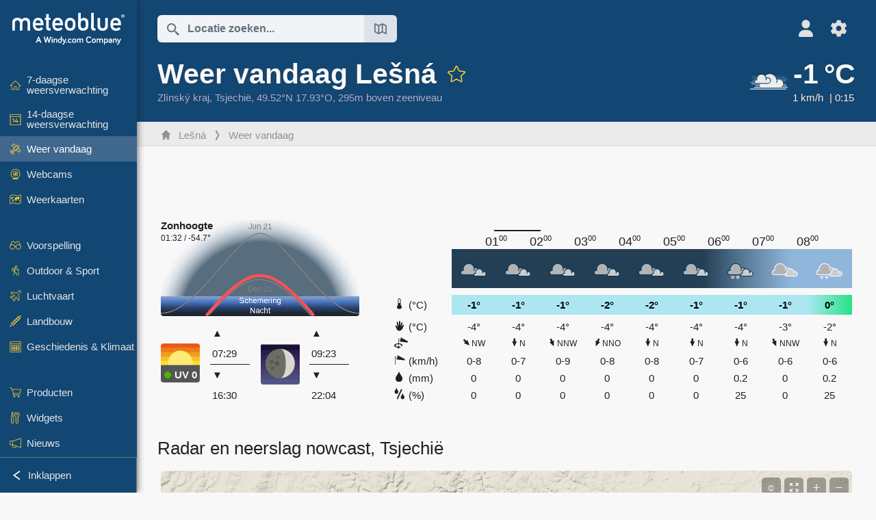

--- FILE ---
content_type: text/html; charset=UTF-8
request_url: https://www.meteoblue.com/nl/weer/vandaag/le%c5%a1n%c3%a1_tsjechi%c3%ab_3072184
body_size: 19155
content:


<!DOCTYPE html>
<html lang="nl">

    
    <head prefix="og: http://ogp.me/ns# fb: http://opg.me/ns/fb# place: http://ogp.me/ns/place#">
    

<script>
window.dataLayer = window.dataLayer || [];

/* https://developers.google.com/tag-platform/tag-manager/datalayer */
dataLayer.push({
  'pagePath': '/weather/today/index',
  'visitorType': 'visitor',
  'language': 'nl'
});
// https://developers.google.com/tag-platform/gtagjs/configure
function gtag(){dataLayer.push(arguments)};

// Disabled, since it possibly breaks Google Analytics tracking - 2025-11-17
// gtag('consent', 'default', {
//     'ad_storage': 'denied',
//     'analytics_storage': 'denied',
//     'ad_user_data': 'denied',
//     'ad_personalization': 'denied',
//     'wait_for_update': 500,
// });
</script>
<!-- Google Tag Manager -->
<script>(function(w,d,s,l,i){w[l]=w[l]||[];w[l].push({'gtm.start':
new Date().getTime(),event:'gtm.js'});var f=d.getElementsByTagName(s)[0],
j=d.createElement(s),dl=l!='dataLayer'?'&l='+l:'';j.async=true;j.src=
'https://www.googletagmanager.com/gtm.js?id='+i+dl;f.parentNode.insertBefore(j,f);
})(window,document,'script','dataLayer','GTM-NCD5HRF');</script>
<!-- End Google Tag Manager -->
<script>
// foreach experienceImpressions
  dataLayer.push({"event": "experience_impression",
    "experiment_id": "mgb_locationSearchUrl",
    "variation_id": ""
  });
</script>


    <meta http-equiv="X-UA-Compatible" content="IE=edge">
    <meta http-equiv="Content-Type" content="text/html;charset=UTF-8">
    
        <meta name="viewport" content="width=device-width, initial-scale=1.0">

            <meta name="description" content="Wat is het weer in Lešná? Bekijk satellietbeelden met hoge resolutie, regenradar en uurlijkse voorspellingen.">
    
    
    <link rel="stylesheet" type="text/css" href="https://static.meteoblue.com/build/website.744/styles/main.css" />
<link rel="stylesheet" type="text/css" href="https://static.meteoblue.com/build/website.744/styles/print.css" media="print" />
<link rel="stylesheet" type="text/css" href="https://static.meteoblue.com/build/website.744/styles/weathertoday.css" />

    
    <link rel="shortcut icon" href="/favicon.ico">

    
    <meta name="image" content="https://static.meteoblue.com/assets/images/logo/meteoblue_tile_large.png">


<meta property="og:title" content="Weer vandaag Lešná - meteoblue">
<meta property="og:type" content="website">
<meta property="og:image" content="https://static.meteoblue.com/assets/images/logo/meteoblue_tile_large.png">
<meta property="og:url" content="https://www.meteoblue.com/nl/weer/vandaag/le%c5%a1n%c3%a1_tsjechi%c3%ab_3072184">
<meta property="og:description"
      content="Wat is het weer in Lešná? Bekijk satellietbeelden met hoge resolutie, regenradar en uurlijkse voorspellingen.">
<meta property="og:site_name" content="meteoblue">
<meta property="og:locale" content="nl_NL">
    <meta property="place:location:latitude" content="49.5205">
    <meta property="place:location:longitude" content="17.93">
    <meta property="place:location:altitude" content="295">


    <meta name="twitter:card" content="summary_large_image">
    <meta name="twitter:image" content="https://static.meteoblue.com/assets/images/logo/meteoblue_tile_large.png">
<meta name="twitter:site" content="@meteoblue">
<meta name="twitter:creator" content="@meteoblue">
<meta name="twitter:title"   content="Weer vandaag Lešná - meteoblue">
<meta name="twitter:description"
      content="Wat is het weer in Lešná? Bekijk satellietbeelden met hoge resolutie, regenradar en uurlijkse voorspellingen.">

<meta name="twitter:app:name:iphone" content="meteoblue">
<meta name="twitter:app:id:iphone" content="994459137">



    <link rel="alternate" hreflang="ar" href="https://www.meteoblue.com/ar/weather/today/le%c5%a1n%c3%a1_%d8%a7%d9%84%d8%aa%d8%b4%d9%8a%d9%83_3072184"/>
    <link rel="alternate" hreflang="bg" href="https://www.meteoblue.com/bg/%D0%B2%D1%80%D0%B5%D0%BC%D0%B5%D1%82%D0%BE/%D0%B4%D0%BD%D0%B5%D1%81/le%c5%a1n%c3%a1_%d0%a7%d0%b5%d1%85%d0%b8%d1%8f_3072184"/>
    <link rel="alternate" hreflang="cs" href="https://www.meteoblue.com/cs/po%C4%8Das%C3%AD/dnes/le%c5%a1n%c3%a1_%c4%8cesko_3072184"/>
    <link rel="alternate" hreflang="de" href="https://www.meteoblue.com/de/wetter/heute/le%c5%a1n%c3%a1_tschechien_3072184"/>
    <link rel="alternate" hreflang="el" href="https://www.meteoblue.com/el/%CE%BA%CE%B1%CE%B9%CF%81%CF%8C%CF%82/%CF%83%CE%AE%CE%BC%CE%B5%CF%81%CE%B1/le%c5%a1n%c3%a1_%ce%a4%cf%83%ce%b5%cf%87%ce%af%ce%b1_3072184"/>
    <link rel="alternate" hreflang="en" href="https://www.meteoblue.com/en/weather/today/le%c5%a1n%c3%a1_czechia_3072184"/>
    <link rel="alternate" hreflang="es" href="https://www.meteoblue.com/es/tiempo/hoy/le%c5%a1n%c3%a1_chequia_3072184"/>
    <link rel="alternate" hreflang="fr" href="https://www.meteoblue.com/fr/meteo/aujourd%27hui/le%c5%a1n%c3%a1_tch%c3%a9quie_3072184"/>
    <link rel="alternate" hreflang="hr" href="https://www.meteoblue.com/hr/weather/today/le%c5%a1n%c3%a1_czechia_3072184"/>
    <link rel="alternate" hreflang="hu" href="https://www.meteoblue.com/hu/id%C5%91j%C3%A1r%C3%A1s/ma/le%c5%a1n%c3%a1_csehorsz%c3%a1g_3072184"/>
    <link rel="alternate" hreflang="it" href="https://www.meteoblue.com/it/tempo/oggi/le%c5%a1n%c3%a1_cechia_3072184"/>
    <link rel="alternate" hreflang="ka" href="https://www.meteoblue.com/ka/%E1%83%90%E1%83%9B%E1%83%98%E1%83%9C%E1%83%93%E1%83%98/%E1%83%93%E1%83%A6%E1%83%94%E1%83%A1/le%c5%a1n%c3%a1_%e1%83%a9%e1%83%94%e1%83%ae%e1%83%94%e1%83%97%e1%83%98_3072184"/>
    <link rel="alternate" hreflang="nl" href="https://www.meteoblue.com/nl/weer/vandaag/le%c5%a1n%c3%a1_tsjechi%c3%ab_3072184"/>
    <link rel="alternate" hreflang="pl" href="https://www.meteoblue.com/pl/pogoda/dzi%C5%9B/le%c5%a1n%c3%a1_czechy_3072184"/>
    <link rel="alternate" hreflang="pt" href="https://www.meteoblue.com/pt/tempo/hoje/le%c5%a1n%c3%a1_rep%c3%bablica-checa_3072184"/>
    <link rel="alternate" hreflang="ro" href="https://www.meteoblue.com/ro/vreme/azi/le%c5%a1n%c3%a1_cehia_3072184"/>
    <link rel="alternate" hreflang="ru" href="https://www.meteoblue.com/ru/%D0%BF%D0%BE%D0%B3%D0%BE%D0%B4%D0%B0/%D1%81%D0%B5%D0%B3%D0%BE%D0%B4%D0%BD%D1%8F/le%c5%a1n%c3%a1_%d0%a7%d0%b5%d1%85%d0%b8%d1%8f_3072184"/>
    <link rel="alternate" hreflang="sk" href="https://www.meteoblue.com/sk/po%C4%8Dasie/dnes/le%c5%a1n%c3%a1_%c4%8cesko_3072184"/>
    <link rel="alternate" hreflang="sr" href="https://www.meteoblue.com/sr/vreme/danas/%d0%9b%d0%b5%d1%88%d0%bd%d0%b0_%d0%a7%d0%b5%d1%88%d0%ba%d0%b0_3072184"/>
    <link rel="alternate" hreflang="tr" href="https://www.meteoblue.com/tr/hava/bug%C3%BCn/le%c5%a1n%c3%a1_%c3%87ekya_3072184"/>
    <link rel="alternate" hreflang="uk" href="https://www.meteoblue.com/uk/weather/today/le%c5%a1n%c3%a1_czechia_3072184"/>

    
        <title>Weer vandaag Lešná - meteoblue</title>

            
        <script async src="https://securepubads.g.doubleclick.net/tag/js/gpt.js"></script>
    
            <script>
    window.googletag = window.googletag || {cmd: []};

    var width = window.innerWidth
    || document.documentElement.clientWidth
    || document.body.clientWidth;

    if (width > 600) {
        } else {
        // Mobile interstitial and anchor
        var interstitialSlot, anchorSlot, adSlot1, adSlot2;

        var mb = mb || {};

        googletag.cmd.push(function () {
            interstitialSlot = googletag.defineOutOfPageSlot('/12231147/mobileWebInterstitial_2342', googletag.enums.OutOfPageFormat.INTERSTITIAL).setTargeting('pagecontent', ['weatherForecast']).setTargeting('pl', ['nl']);
            anchorSlot = googletag.defineOutOfPageSlot('/12231147/mobileWeb_adaptiveBanner', googletag.enums.OutOfPageFormat.BOTTOM_ANCHOR).setTargeting('pagecontent', ['weatherForecast']).setTargeting('pl', ['nl']);
            
            adSlot1 = googletag.defineSlot('/12231147/mb_mobileWEb_banner', ['fluid', [300, 100], [320, 50], [320, 100]], 'div-gpt-ad-1681307013248-0');
            adSlot1.setTargeting("refresh").setTargeting('pagecontent', ['weatherForecast']).setTargeting('pl', ['nl']);
                                                                                                                
            adSlot2 = googletag.defineSlot('/12231147/mb_mobileWEb_banner2', [[300, 250], 'fluid', [300, 100], [320, 50], [320, 100]], 'div-gpt-ad-1681336466256-0');
            adSlot2.setTargeting("refresh").setTargeting('pagecontent', ['weatherForecast']).setTargeting('pl', ['nl']);

            //this will show add on the top if this id is defined, if it is not it will show ad in the bottom as usual
            if(document.getElementById("display_mobile_ad_in_header")){
                if (adSlot1) {
                    adSlot1.addService(googletag.pubads());
                }
            }
            else{
                if (anchorSlot) {
                    anchorSlot.addService(googletag.pubads());
                    mb.anchorAd = true;
                    mb.refreshAnchorAd = function() {
                        googletag.cmd.push(function() {
                            googletag.pubads().refresh([anchorSlot]);
                        });
                    };
                }
            }

            // this show adslot2 everywhere it is definde in .vue template (usually included somewhere in the body)
            if (adSlot2) {
                adSlot2.addService(googletag.pubads());
            }

            if (interstitialSlot) {
                interstitialSlot.addService(googletag.pubads());

                googletag.pubads().addEventListener('slotOnload', function(event) {
                    if (interstitialSlot === event.slot) {
                        mb.interstitial = true
                    }
                });
            }

            googletag.pubads().enableSingleRequest();
            googletag.pubads().collapseEmptyDivs();
            googletag.enableServices();
        });
    }
</script>
<script>
    window.mb = window.mb || {};
    window.mb.advertisingShouldBeEnabled = true;
</script>
    
    
    <meta name="apple-itunes-app" content="app-id=994459137">

    
    <link rel="manifest" href="/nl/index/manifest">

    <script>
        let deferredPrompt;

        window.addEventListener('beforeinstallprompt', (e) => {
            e.preventDefault();
            deferredPrompt = e;
            const banner = document.getElementById('app-download-banner');
            if (banner) banner.style.display = 'flex';
        });
    </script>
</head>

    <body class="     wide                        ">
                    <!-- Google Tag Manager (noscript) -->
            <noscript><iframe src="https://www.googletagmanager.com/ns.html?id=GTM-NCD5HRF"
            height="0" width="0" style="display:none;visibility:hidden"></iframe></noscript>
            <!-- End Google Tag Manager (noscript) -->
                <script>
            window.locationSearchUrl = "";
        </script>

        
            
    <div id="navigation_scroll_container" class="navigation-scroll-container">
        <nav id="main_navigation" class="main-navigation">
                            <a title="meteoblue" href="/nl/weer/voorspelling/week" class="menu-logo" aria-label="Startpagina"></a>
                        <ul class="nav" itemscope="itemscope" itemtype="http://schema.org/SiteNavigationElement"><li class=""><a href="/nl/weer/week/le%c5%a1n%c3%a1_tsjechi%c3%ab_3072184" class="icon-7-day nav-icon" itemprop="url" title="7-daagse weersverwachting"><span itemprop="name">7-daagse weersverwachting</span></a></li><li class=""><a href="/nl/weer/14-dagen/le%c5%a1n%c3%a1_tsjechi%c3%ab_3072184" class="icon-14-day nav-icon" itemprop="url" title="14-daagse weersverwachting"><span itemprop="name">14-daagse weersverwachting</span></a></li><li class="active"><a href="/nl/weer/vandaag/le%c5%a1n%c3%a1_tsjechi%c3%ab_3072184" class="icon-current nav-icon" itemprop="url" title="Weer vandaag"><span itemprop="name">Weer vandaag</span></a></li><li class=""><a href="/nl/weer/webcams/le%c5%a1n%c3%a1_tsjechi%c3%ab_3072184" class="icon-webcam nav-icon" itemprop="url" title="Webcams"><span itemprop="name">Webcams</span></a></li><li class=" section-end"><a href="/nl/weer/kaarten/le%c5%a1n%c3%a1_tsjechi%c3%ab_3072184" class="icon-weather-maps nav-icon" itemprop="url" title="Weerkaarten"><span itemprop="name">Weerkaarten</span></a></li><li class=" extendable"><a href="#" class="icon-forecast nav-icon" itemprop="url" target=""><span itemprop="name">Voorspelling</span></a><ul><li class=""><a href="javascript:void(0)" itemprop="url" data-url="/nl/weer/voorspelling/meteogramweb/le%c5%a1n%c3%a1_tsjechi%c3%ab_3072184"><span itemprop="name">Meteogrammen</span></a></li><li class=""><a href="javascript:void(0)" itemprop="url" data-url="/nl/weer/voorspelling/multimodel/le%c5%a1n%c3%a1_tsjechi%c3%ab_3072184"><span itemprop="name">MultiModel</span></a></li><li class=""><a href="javascript:void(0)" itemprop="url" data-url="/nl/weer/voorspelling/multimodelensemble/le%c5%a1n%c3%a1_tsjechi%c3%ab_3072184"><span itemprop="name">MultiModel Ensemble</span></a></li><li class=""><a href="javascript:void(0)" itemprop="url" data-url="/nl/weer/voorspelling/seasonaloutlook/le%c5%a1n%c3%a1_tsjechi%c3%ab_3072184"><span itemprop="name">Seizoensvoorspelling</span></a></li><li class=""><a href="/nl/weer/warnings/index/le%c5%a1n%c3%a1_tsjechi%c3%ab_3072184" itemprop="url"><span itemprop="name">Weerwaarschuwingen</span></a></li></ul></li><li class=" extendable"><a href="#" class="icon-outdoor-sports nav-icon" itemprop="url" target=""><span itemprop="name">Outdoor &amp; Sport</span></a><ul><li class=""><a href="javascript:void(0)" itemprop="url" data-url="/nl/weer/outdoorsports/where2go/le%c5%a1n%c3%a1_tsjechi%c3%ab_3072184"><span itemprop="name">where2go</span></a></li><li class=""><a href="javascript:void(0)" itemprop="url" data-url="/nl/weer/outdoorsports/snow/le%c5%a1n%c3%a1_tsjechi%c3%ab_3072184"><span itemprop="name">Sneeuw</span></a></li><li class=""><a href="javascript:void(0)" itemprop="url" data-url="/nl/weer/outdoorsports/seasurf/le%c5%a1n%c3%a1_tsjechi%c3%ab_3072184"><span itemprop="name">Zee &amp; Surf</span></a></li><li class=""><a href="/nl/weer/outdoorsports/seeing/le%c5%a1n%c3%a1_tsjechi%c3%ab_3072184" itemprop="url"><span itemprop="name">Astronomy Seeing</span></a></li><li class=""><a href="/nl/weer/outdoorsports/airquality/le%c5%a1n%c3%a1_tsjechi%c3%ab_3072184" itemprop="url"><span itemprop="name">Luchtkwaliteit &amp; Pollen</span></a></li></ul></li><li class=" extendable"><a href="#" class="icon-aviation nav-icon" itemprop="url" target=""><span itemprop="name">Luchtvaart</span></a><ul><li class=""><a href="javascript:void(0)" itemprop="url" data-url="/nl/weer/aviation/air/le%c5%a1n%c3%a1_tsjechi%c3%ab_3072184"><span itemprop="name">AIR</span></a></li><li class=""><a href="javascript:void(0)" itemprop="url" data-url="/nl/weer/aviation/thermal/le%c5%a1n%c3%a1_tsjechi%c3%ab_3072184"><span itemprop="name">Thermiek</span></a></li><li class=""><a href="javascript:void(0)" itemprop="url" data-url="/nl/weer/aviation/trajectories/le%c5%a1n%c3%a1_tsjechi%c3%ab_3072184"><span itemprop="name">Trajecten</span></a></li><li class=""><a href="javascript:void(0)" itemprop="url" data-url="/nl/weer/aviation/crosssection/le%c5%a1n%c3%a1_tsjechi%c3%ab_3072184"><span itemprop="name">Cross-section</span></a></li><li class=""><a href="javascript:void(0)" itemprop="url" data-url="/nl/weer/aviation/stuve/le%c5%a1n%c3%a1_tsjechi%c3%ab_3072184"><span itemprop="name">Stueve &amp; Sounding</span></a></li><li class=""><a href="/nl/weer/kaarten/index/le%c5%a1n%c3%a1_tsjechi%c3%ab_3072184#map=metar~metarflightcondition~none~none~none" itemprop="url"><span itemprop="name">METAR &amp; TAF</span></a></li></ul></li><li class=" extendable"><a href="#" class="icon-agriculture nav-icon" itemprop="url" target=""><span itemprop="name">Landbouw</span></a><ul><li class=""><a href="javascript:void(0)" itemprop="url" data-url="/nl/weer/agriculture/meteogramagro/le%c5%a1n%c3%a1_tsjechi%c3%ab_3072184"><span itemprop="name">Meteogram AGRO</span></a></li><li class=""><a href="javascript:void(0)" itemprop="url" data-url="/nl/weer/agriculture/sowing/le%c5%a1n%c3%a1_tsjechi%c3%ab_3072184"><span itemprop="name">Zaaivensters</span></a></li><li class=""><a href="javascript:void(0)" itemprop="url" data-url="/nl/weer/agriculture/spraying/le%c5%a1n%c3%a1_tsjechi%c3%ab_3072184"><span itemprop="name">Spuitvensters</span></a></li><li class=""><a href="javascript:void(0)" itemprop="url" data-url="/nl/weer/agriculture/soiltrafficability/le%c5%a1n%c3%a1_tsjechi%c3%ab_3072184"><span itemprop="name">Bodembereidbaarheid</span></a></li></ul></li><li class=" section-end extendable"><a href="/nl/weer/historyclimate/climatemodelled/le%c5%a1n%c3%a1_tsjechi%c3%ab_3072184" class="icon-history-climate nav-icon" itemprop="url"><span itemprop="name">Geschiedenis &amp; Klimaat</span></a><ul><li class=""><a href="javascript:void(0)" itemprop="url" data-url="/nl/climate-change/le%c5%a1n%c3%a1_tsjechi%c3%ab_3072184"><span itemprop="name">Klimaatverandering</span></a></li><li class=""><a href="/nl/weer/historyclimate/climatemodelled/le%c5%a1n%c3%a1_tsjechi%c3%ab_3072184" itemprop="url"><span itemprop="name">Klimaat (gemodelleerd)</span></a></li><li class=""><a href="javascript:void(0)" itemprop="url" data-url="/nl/weer/historyclimate/climateobserved/le%c5%a1n%c3%a1_tsjechi%c3%ab_3072184"><span itemprop="name">Klimaat (waargenomen)</span></a></li><li class=""><a href="javascript:void(0)" itemprop="url" data-url="/nl/weer/historyclimate/verificationshort/le%c5%a1n%c3%a1_tsjechi%c3%ab_3072184"><span itemprop="name">Kortetermijnverificatie</span></a></li><li class=""><a href="/nl/weer/historyclimate/weatherarchive/le%c5%a1n%c3%a1_tsjechi%c3%ab_3072184" itemprop="url"><span itemprop="name">Weerarchief</span></a></li><li class=""><a href="javascript:void(0)" itemprop="url" data-url="/nl/weer/historyclimate/climatecomparison/le%c5%a1n%c3%a1_tsjechi%c3%ab_3072184"><span itemprop="name">Klimaatvergelijking</span></a></li></ul></li><li class=" extendable"><a href="/nl/pointplus" class="icon-products nav-icon" itemprop="url"><span itemprop="name">Producten</span></a><ul><li class=""><a rel="noreferrer" href="https://content.meteoblue.com/en/" itemprop="url" target="_blank"><span class="external-positive glyph" itemprop="name">&nbsp;Overzicht</span></a></li><li class=""><a rel="noreferrer" href="https://content.meteoblue.com/en/business-solutions/weather-apis" itemprop="url" target="_blank"><span class="external-positive glyph" itemprop="name">&nbsp;Weather API</span></a></li><li class=""><a href="/nl/ad-free" itemprop="url"><span itemprop="name">Ad-free</span></a></li><li class=""><a href="/nl/pointplus" itemprop="url"><span itemprop="name">point+</span></a></li><li class=""><a href="/nl/historyplus" itemprop="url"><span itemprop="name">history+</span></a></li><li class=""><a href="/nl/climateplus" itemprop="url"><span itemprop="name">climate+</span></a></li><li class=""><a href="/nl/products/cityclimate" itemprop="url"><span itemprop="name">Stedelijke hittekaarten</span></a></li><li class=""><a rel="noreferrer" href="https://play.google.com/store/apps/details?id=com.meteoblue.droid&amp;utm_source=Website&amp;utm_campaign=Permanent" itemprop="url" target="_blank"><span class="external-positive glyph" itemprop="name">&nbsp;Android-app</span></a></li><li class=""><a rel="noreferrer" href="https://itunes.apple.com/app/meteoblue/id994459137" itemprop="url" target="_blank"><span class="external-positive glyph" itemprop="name">&nbsp;iPhone-app</span></a></li></ul></li><li class=" extendable"><a href="#" class="icon-widget nav-icon" itemprop="url" target=""><span itemprop="name">Widgets</span></a><ul><li class=""><a href="javascript:void(0)" itemprop="url" data-url="/nl/weer/widget/setupmap/le%c5%a1n%c3%a1_tsjechi%c3%ab_3072184"><span itemprop="name">Weerkaarten Widget</span></a></li><li class=""><a href="javascript:void(0)" itemprop="url" data-url="/nl/weer/widget/setupheatmap/le%c5%a1n%c3%a1_tsjechi%c3%ab_3072184"><span itemprop="name">Urban Maps Widget</span></a></li><li class=""><a href="javascript:void(0)" itemprop="url" data-url="/nl/weer/widget/setupthree/le%c5%a1n%c3%a1_tsjechi%c3%ab_3072184"><span itemprop="name">3-uurs weerwidget</span></a></li><li class=""><a href="javascript:void(0)" itemprop="url" data-url="/nl/weer/widget/setupday/le%c5%a1n%c3%a1_tsjechi%c3%ab_3072184"><span itemprop="name">Dagelijkse weerwidget</span></a></li><li class=""><a href="javascript:void(0)" itemprop="url" data-url="/nl/weer/widget/setupseeing/le%c5%a1n%c3%a1_tsjechi%c3%ab_3072184"><span itemprop="name">Astronomie-widget</span></a></li><li class=""><a href="javascript:void(0)" itemprop="url" data-url="/nl/weer/widget/setupmeteogram/le%c5%a1n%c3%a1_tsjechi%c3%ab_3072184"><span itemprop="name">Meteogram Widget</span></a></li><li class=""><a href="/nl/weer/meteotv/overview/le%c5%a1n%c3%a1_tsjechi%c3%ab_3072184" class="meteotv nav-icon" itemprop="url" title="meteoTV"><span itemprop="name">meteoTV</span></a></li></ul></li><li class=" section-end extendable"><a href="/nl/blog/article/news" class="icon-news nav-icon" itemprop="url"><span itemprop="name">Nieuws</span></a><ul><li class=""><a href="/nl/blog/article/news" itemprop="url"><span itemprop="name">Nieuws</span></a></li><li class=""><a href="/nl/blog/article/weathernews" itemprop="url"><span itemprop="name">Weernieuws</span></a></li></ul></li></ul>            <ul class="nav collapse-button">
                <li id="button_collapse" class="button-collapse glyph" title="Inklappen">Inklappen</li>
                <li id="button_expand" class="button-expand glyph" title="Uitklappen"></li>
            </ul>
        </nav>
    </div>

    
    
    <script>
        try{
            if( window.localStorage !== undefined && window.localStorage !== null){
                const navigationJson = localStorage.getItem('navigation');
                if (navigationJson !== null && navigationJson !== undefined) {
                    const navigationSettings = JSON.parse(navigationJson);
                    if (navigationSettings.collapsed) {
                        document.body.classList.add("nav-collapsed");
                    }
                }
            }
        } catch (err){
            console.error(err);
        }
    </script>

        
                    <div class="page-header  ">
        
    <div id="app-download-banner" class="app-download-banner">
        <span class="glyph close" onclick="document.getElementById('app-download-banner').style.display = 'none'"></span>
        <div>Download de meteoblue-app</div>
        <button class="btn" id="install-app-button" onclick="deferredPrompt.prompt()">
            Download        </button>
    </div>
    <script>
        if (deferredPrompt !== undefined) {
            document.getElementById('app-download-banner').style.display = 'flex';
        }
    </script>

    
    <div class="intro">
        <div class="topnav">
            <div class="wrapper ">
                <div class="header-top">
                                            <div class="menu-mobile-container">
                            <a class="menu-mobile-trigger" href="#" aria-label="Menu">
                                <span class="fasvg-36 fa-bars"></span>
                            </a>
                            <div id="menu_mobile" class="menu-mobile">
                                <a href="/nl/weer/voorspelling/week" class="menu-logo " aria-label="Startpagina"></a>
                                <div class="menu-mobile-trigger close-menu-mobile">
                                    <span class="close-drawer">×</span>
                                </div>
                            </div>
                        </div>
                    
                                            <div class="location-box">
                            <div class="location-selection primary">
                                <div id="location_search" class="location-search">
                                    <form id="locationform" class="locationform" method="get"
                                        action="/nl/weer/search/index">
                                        <input id="gls"
                                            class="searchtext"
                                            type="text"
                                            value=""
                                            data-mbdescription="Locatie zoeken"                                            data-mbautoset="1"
                                            data-role="query"
                                            name="query"
                                            autocomplete="off"
                                            tabindex="0"
                                            placeholder="Locatie zoeken..."                                            onclick="if(this.value == 'Locatie zoeken...') {this.value=''}">
                                        </input>
                                        <label for="gls">Locatie zoeken</label>                                        
                                        <button type="submit" aria-label="Verzenden">
                                        </button>
                                        <button id="gls_map" class="location-map" href="#" aria-label="Kaart openen"> 
                                            <span class="fasvg-18 fa-map-search"></span>
                                        </button>
                                        <button id="gps" class="location-gps" href="#" aria-label="In de buurt"> 
                                            <span class="fasvg-18 fa-location-search"></span>
                                        </button>
                                        <div class="results"></div>
                                    </form>
                                </div>
                            </div>
                        </div>
                    
                    <div class="additional-settings ">
                        <div id="user" class="button settings2">
                                                            <div class="inner">
                                    <a href="/nl/user/login/index" aria-label="Profiel">
                                        <span class="fasvg-25 fa-user-light"></span>
                                    </a>
                                </div>
                                                    </div>


                        <div id="settings" class="button settings">
                            <div class="inner">
                                <a href="#" aria-label="Instellingen">
                                    <span class="fasvg-25 fa-cog"></span>
                                </a>
                            </div>

                            <div class="matches" style="display: none;">
                                
                                <h2>Taal</h2>
                                <ul class="matches-group wide">
                                                                            <li style="direction: rtl;">
                                                                                        <a hreflang="ar"  href="https://www.meteoblue.com/ar/weather/today/le%c5%a1n%c3%a1_%d8%a7%d9%84%d8%aa%d8%b4%d9%8a%d9%83_3072184">عربي</a>

                                        </li>
                                                                            <li>
                                                                                        <a hreflang="bg"  href="https://www.meteoblue.com/bg/%D0%B2%D1%80%D0%B5%D0%BC%D0%B5%D1%82%D0%BE/%D0%B4%D0%BD%D0%B5%D1%81/le%c5%a1n%c3%a1_%d0%a7%d0%b5%d1%85%d0%b8%d1%8f_3072184">Български</a>

                                        </li>
                                                                            <li>
                                                                                        <a hreflang="cs"  href="https://www.meteoblue.com/cs/po%C4%8Das%C3%AD/dnes/le%c5%a1n%c3%a1_%c4%8cesko_3072184">Čeština</a>

                                        </li>
                                                                            <li>
                                                                                        <a hreflang="de"  href="https://www.meteoblue.com/de/wetter/heute/le%c5%a1n%c3%a1_tschechien_3072184">Deutsch</a>

                                        </li>
                                                                            <li>
                                                                                        <a hreflang="el"  href="https://www.meteoblue.com/el/%CE%BA%CE%B1%CE%B9%CF%81%CF%8C%CF%82/%CF%83%CE%AE%CE%BC%CE%B5%CF%81%CE%B1/le%c5%a1n%c3%a1_%ce%a4%cf%83%ce%b5%cf%87%ce%af%ce%b1_3072184">Ελληνικά</a>

                                        </li>
                                                                            <li>
                                                                                        <a hreflang="en"  href="https://www.meteoblue.com/en/weather/today/le%c5%a1n%c3%a1_czechia_3072184">English</a>

                                        </li>
                                                                            <li>
                                                                                        <a hreflang="es"  href="https://www.meteoblue.com/es/tiempo/hoy/le%c5%a1n%c3%a1_chequia_3072184">Español</a>

                                        </li>
                                                                            <li>
                                                                                        <a hreflang="fr"  href="https://www.meteoblue.com/fr/meteo/aujourd%27hui/le%c5%a1n%c3%a1_tch%c3%a9quie_3072184">Français</a>

                                        </li>
                                                                            <li>
                                                                                        <a hreflang="hr"  href="https://www.meteoblue.com/hr/weather/today/le%c5%a1n%c3%a1_czechia_3072184">Hrvatski</a>

                                        </li>
                                                                            <li>
                                                                                        <a hreflang="hu"  href="https://www.meteoblue.com/hu/id%C5%91j%C3%A1r%C3%A1s/ma/le%c5%a1n%c3%a1_csehorsz%c3%a1g_3072184">Magyar</a>

                                        </li>
                                                                            <li>
                                                                                        <a hreflang="it"  href="https://www.meteoblue.com/it/tempo/oggi/le%c5%a1n%c3%a1_cechia_3072184">Italiano</a>

                                        </li>
                                                                            <li>
                                                                                        <a hreflang="ka"  href="https://www.meteoblue.com/ka/%E1%83%90%E1%83%9B%E1%83%98%E1%83%9C%E1%83%93%E1%83%98/%E1%83%93%E1%83%A6%E1%83%94%E1%83%A1/le%c5%a1n%c3%a1_%e1%83%a9%e1%83%94%e1%83%ae%e1%83%94%e1%83%97%e1%83%98_3072184">ქართული ენა</a>

                                        </li>
                                                                            <li class="selected">
                                                                                        <a hreflang="nl"  href="https://www.meteoblue.com/nl/weer/vandaag/le%c5%a1n%c3%a1_tsjechi%c3%ab_3072184">Nederlands</a>

                                        </li>
                                                                            <li>
                                                                                        <a hreflang="pl"  href="https://www.meteoblue.com/pl/pogoda/dzi%C5%9B/le%c5%a1n%c3%a1_czechy_3072184">Polski</a>

                                        </li>
                                                                            <li>
                                                                                        <a hreflang="pt"  href="https://www.meteoblue.com/pt/tempo/hoje/le%c5%a1n%c3%a1_rep%c3%bablica-checa_3072184">Português</a>

                                        </li>
                                                                            <li>
                                                                                        <a hreflang="ro"  href="https://www.meteoblue.com/ro/vreme/azi/le%c5%a1n%c3%a1_cehia_3072184">Română</a>

                                        </li>
                                                                            <li>
                                                                                        <a hreflang="ru"  href="https://www.meteoblue.com/ru/%D0%BF%D0%BE%D0%B3%D0%BE%D0%B4%D0%B0/%D1%81%D0%B5%D0%B3%D0%BE%D0%B4%D0%BD%D1%8F/le%c5%a1n%c3%a1_%d0%a7%d0%b5%d1%85%d0%b8%d1%8f_3072184">Pусский</a>

                                        </li>
                                                                            <li>
                                                                                        <a hreflang="sk"  href="https://www.meteoblue.com/sk/po%C4%8Dasie/dnes/le%c5%a1n%c3%a1_%c4%8cesko_3072184">Slovenský</a>

                                        </li>
                                                                            <li>
                                                                                        <a hreflang="sr"  href="https://www.meteoblue.com/sr/vreme/danas/%d0%9b%d0%b5%d1%88%d0%bd%d0%b0_%d0%a7%d0%b5%d1%88%d0%ba%d0%b0_3072184">Srpski</a>

                                        </li>
                                                                            <li>
                                                                                        <a hreflang="tr"  href="https://www.meteoblue.com/tr/hava/bug%C3%BCn/le%c5%a1n%c3%a1_%c3%87ekya_3072184">Türkçe</a>

                                        </li>
                                                                            <li>
                                                                                        <a hreflang="uk"  href="https://www.meteoblue.com/uk/weather/today/le%c5%a1n%c3%a1_czechia_3072184">Українська</a>

                                        </li>
                                                                    </ul>
                                
                                <h2>Temperatuur</h2>
                                <ul class="matches-group">
                                                                            <li class="selected">
                                            <a href="https://www.meteoblue.com/nl/weer/vandaag/le%c5%a1n%c3%a1_tsjechi%c3%ab_3072184" class="unit" data-type="temp"
                                            data-unit="CELSIUS">°C</a>
                                        </li>
                                                                            <li>
                                            <a href="https://www.meteoblue.com/nl/weer/vandaag/le%c5%a1n%c3%a1_tsjechi%c3%ab_3072184" class="unit" data-type="temp"
                                            data-unit="FAHRENHEIT">°F</a>
                                        </li>
                                                                    </ul>
                                
                                <h2>Windsnelheid</h2>
                                <ul class="matches-group">
                                                                            <li>
                                            <a href="https://www.meteoblue.com/nl/weer/vandaag/le%c5%a1n%c3%a1_tsjechi%c3%ab_3072184" class="unit" data-type="speed"
                                            data-unit="BEAUFORT">bft</a>
                                        </li>
                                                                            <li class="selected">
                                            <a href="https://www.meteoblue.com/nl/weer/vandaag/le%c5%a1n%c3%a1_tsjechi%c3%ab_3072184" class="unit" data-type="speed"
                                            data-unit="KILOMETER_PER_HOUR">km/h</a>
                                        </li>
                                                                            <li>
                                            <a href="https://www.meteoblue.com/nl/weer/vandaag/le%c5%a1n%c3%a1_tsjechi%c3%ab_3072184" class="unit" data-type="speed"
                                            data-unit="METER_PER_SECOND">m/s</a>
                                        </li>
                                                                            <li>
                                            <a href="https://www.meteoblue.com/nl/weer/vandaag/le%c5%a1n%c3%a1_tsjechi%c3%ab_3072184" class="unit" data-type="speed"
                                            data-unit="MILE_PER_HOUR">mph</a>
                                        </li>
                                                                            <li>
                                            <a href="https://www.meteoblue.com/nl/weer/vandaag/le%c5%a1n%c3%a1_tsjechi%c3%ab_3072184" class="unit" data-type="speed"
                                            data-unit="KNOT">kn</a>
                                        </li>
                                                                    </ul>
                                
                                <h2>Neerslag</h2>
                                <ul class="matches-group">
                                                                            <li class="selected">
                                            <a href="https://www.meteoblue.com/nl/weer/vandaag/le%c5%a1n%c3%a1_tsjechi%c3%ab_3072184" class="unit" data-type="precip"
                                            data-unit="MILLIMETER">mm</a>
                                        </li>
                                                                            <li>
                                            <a href="https://www.meteoblue.com/nl/weer/vandaag/le%c5%a1n%c3%a1_tsjechi%c3%ab_3072184" class="unit" data-type="precip"
                                            data-unit="INCH">in</a>
                                        </li>
                                                                    </ul>
                                <h2>Darkmode</h2>
                                <ul class="matches-group"> 
                                    <input class="switch darkmode-switch" role="switch" type="checkbox" data-cy="switchDarkmode" >
                                </ul>
                            </div>
                        </div>
                    </div>
                </div>

                <div class="print" style="display: none">
                    <img loading="lazy" class="logo" src="https://static.meteoblue.com/assets/images/logo/meteoblue_logo_v2.0.svg"
                        alt="meteoblue-logo">
                    <div class="qr-code"></div>
                </div>
            </div>
        </div>
    </div>

    
            <div class="header-lower">
            <header>
                <div id="header" class="header" itemscope itemtype="http://schema.org/Place">
                    <div class="wrapper  current-wrapper">
                        <div class="current-heading" itemscope itemtype="http://schema.org/City">
                            <h1 itemprop="name"
                                content="Lešná"
                                class="main-heading">Weer vandaag Lešná                                                                                                            <div id="add_fav" class="add-fav">
                                            <a name="favourites_add" title="Toevoegen aan favorieten" class="add-fav-signup" href="/nl/user/login/index" aria-label="Toevoegen aan favorieten">
                                                <span class="fasvg-28 fa-star"></span>
                                            </a>
                                        </div>
                                                                                                </h1>

                            <div class="location-description  location-text ">
            <span itemscope itemtype="http://schema.org/AdministrativeArea">
                        <span class="admin" itemprop="name">
                <a href=/nl/region/weer/satelliet/zl%c3%adnsk%c3%bd-kraj_tsjechi%c3%ab_3339578                    rel="nofollow" 
                >
                    Zlínský kraj                </a>
            </span>,&nbsp;
        </span>
    
            <span class="country" itemprop="containedInPlace" itemscope itemtype="http://schema.org/Country">
            <span itemprop="name">
                <a href=/nl/country/weer/satelliet/tsjechi%c3%ab_tsjechi%c3%ab_3077311                    rel="nofollow" 
                >
                    Tsjechië                </a>
            </span>,&nbsp;
        </span>
    
    <span itemprop="geo" itemscope itemtype="http://schema.org/GeoCoordinates">
        <span class="coords">49.52°N 17.93°O,&nbsp;</span>
        <meta itemprop="latitude" content="49.52"/>
        <meta itemprop="longitude" content="17.93"/>

                    295m boven zeeniveau            <meta itemprop="elevation" content="295"/>
            </span>

    </div>


                        </div>

                        
                                                    <a  class="current-weather "
                                href="/nl/weer/voorspelling/current/le%c5%a1n%c3%a1_tsjechi%c3%ab_3072184"
                                aria-label="Actueel weer">
                                <div class="current-picto-and-temp">
                                    <span class="current-picto">
                                                                                                                        <img
                                            src="https://static.meteoblue.com/assets/images/picto/16_night.svg"
                                            title="Mist / lage stratuswolken"
                                        />
                                    </span>
                                    <div class="h1 current-temp">
                                        -1&thinsp;°C                                    </div>
                                </div>
                                <div class="current-description ">
                                                                            <span style="margin-right: 5px">1  km/h</span>
                                                                        <span >0:15   </span> 
                                </div>
                            </a>
                                            </div>
                </div>
            </header>
        </div>
    
            <div class="breadcrumb-outer">
            <div class="wrapper ">
                                 <ol class="breadcrumbs" itemscope="itemscope" itemtype="http://schema.org/BreadcrumbList"><li itemprop="itemListElement" itemscope="itemscope" itemtype="http://schema.org/ListItem"><a href="/nl/weer/week/le%c5%a1n%c3%a1_tsjechi%c3%ab_3072184" class="home" itemprop="item"><span itemprop="name">Lešná</span></a><meta itemprop="position" content="1"></meta></li><li itemprop="itemListElement" itemscope="itemscope" itemtype="http://schema.org/ListItem"><a href="/nl/weer/vandaag/le%c5%a1n%c3%a1_tsjechi%c3%ab_3072184" class="icon-current nav-icon" itemprop="item"><span itemprop="name">Weer vandaag</span></a><meta itemprop="position" content="2"></meta></li></ol>                            </div>
        </div>
        
</div>
    
<!-- MOBILE AD  -->
<div id="display_mobile_ad_in_header" class="centered mobile-top-da-wrapper">
    <!-- /12231147/mb_mobileWEb_banner -->
    <div class="centered" id='div-gpt-ad-1681307013248-0' style="
        min-width: 100%;
        min-height: 115px;
        max-height: 115px;
            "></div>
</div>


        
        
        
<div id="wrapper-main" class="wrapper-main">

    <div class="wrapper ">
                    




    <div class="col-12 hide-phones">
        <script async src="//pagead2.googlesyndication.com/pagead/js/adsbygoogle.js" onerror="window.mb_adsloaded=1"
            onload="window.mb_adsloaded=1"></script>
        <ins class="adsbygoogle" style="display:inline-block; height: 90px; width: 100%; background-color: transparent"
            data-ad-client="ca-pub-5157313984018995" data-ad-slot="mb_top/seeing_top">
        </ins>
        <script>
            (adsbygoogle = window.adsbygoogle || []).push({});
        </script>
    </div>

    
    
    
    
               
     

            
                
    
           
    
                
    
    
    
    
    
                    
    
    
    
    
    
    
    
    
               
     

            
                
    
           
    
                
    
    
    
    
    
                    
    
    
    
    
    
    
    
    
               
     

            
                
    
           
    
                
    
    
    
    
    
                    
    
    
    
    
    
    
    
    
               
     

            
                
    
           
    
                
    
    
    
    
    
                    
    
    
    
    
    
    
    
    
               
     

            
                
    
           
    
                
    
    
    
    
    
                    
    
    
    
    
    
    
    
    
               
     

            
                
    
           
    
                
    
    
    
    
    
                    
    
    
    
    
    
    
    
    
               
     

            
                
    
           
    
                
    
    
    
    
    
                    
    
    
    
    
    
    
    
    
               
     

            
                
    
           
    
                
    
    
    
    
    
                    
    
    
    
    
    
    
    
    
               
     

            
                
    
           
    
                
    
    
    
    
    
                    
    
    
    
    

<div class="grid no-top-border details">
    
    <div class="col-12 wide-content">
        <div class="current-weather-table">
            <div class="current-table">
                <table class="picto">
                    <tbody>
                    
                    <tr class="times">
                        <th>
                            <div class="cell">
                                <span class="alticon glyph clock"></span>
                            </div>
                        </th>
                        <td><div class="cell time"><time datetime="2026-01-23T01:00:00+01:00">01<span class="up">00</span></time></div></td><td><div class="cell time now"><time datetime="2026-01-23T02:00:00+01:00">02<span class="up">00</span></time></div></td><td><div class="cell time"><time datetime="2026-01-23T03:00:00+01:00">03<span class="up">00</span></time></div></td><td><div class="cell time"><time datetime="2026-01-23T04:00:00+01:00">04<span class="up">00</span></time></div></td><td><div class="cell time"><time datetime="2026-01-23T05:00:00+01:00">05<span class="up">00</span></time></div></td><td><div class="cell time"><time datetime="2026-01-23T06:00:00+01:00">06<span class="up">00</span></time></div></td><td><div class="cell time"><time datetime="2026-01-23T07:00:00+01:00">07<span class="up">00</span></time></div></td><td><div class="cell time"><time datetime="2026-01-23T08:00:00+01:00">08<span class="up">00</span></time></div></td><td><div class="cell time hide-desktop"><time datetime="2026-01-23T09:00:00+01:00">09<span class="up">00</span></time></div></td>                    </tr>
                    
                    <tr class="icons">
                        <th>
                            <div class="cell invisible">Icon</div>
                        </th>
                        <td><div class="cell"><div class="pictoicon" style="background: linear-gradient(var(--pictogram-background-direction, 90deg),rgb(35,63,85) 0%,rgb(35,63,85) 100%)"><div class="pictoicon-placeholder  "><img src="https://static.meteoblue.com/assets/images/picto/22_night.svg" alt="Zwaarbewolkt" title="Zwaarbewolkt" class="picon "/></div></div></div></td><td><div class="cell"><div class="pictoicon" style="background: linear-gradient(var(--pictogram-background-direction, 90deg),rgb(35,63,85) 0%,rgb(35,63,85) 100%)"><div class="pictoicon-placeholder  "><img src="https://static.meteoblue.com/assets/images/picto/22_night.svg" alt="Zwaarbewolkt" title="Zwaarbewolkt" class="picon "/></div></div></div></td><td><div class="cell"><div class="pictoicon" style="background: linear-gradient(var(--pictogram-background-direction, 90deg),rgb(35,63,85) 0%,rgb(35,63,85) 100%)"><div class="pictoicon-placeholder  "><img src="https://static.meteoblue.com/assets/images/picto/22_night.svg" alt="Zwaarbewolkt" title="Zwaarbewolkt" class="picon "/></div></div></div></td><td><div class="cell"><div class="pictoicon" style="background: linear-gradient(var(--pictogram-background-direction, 90deg),rgb(35,63,85) 0%,rgb(35,63,85) 100%)"><div class="pictoicon-placeholder  "><img src="https://static.meteoblue.com/assets/images/picto/22_night.svg" alt="Zwaarbewolkt" title="Zwaarbewolkt" class="picon "/></div></div></div></td><td><div class="cell"><div class="pictoicon" style="background: linear-gradient(var(--pictogram-background-direction, 90deg),rgb(35,63,85) 0%,rgb(35,63,85) 100%)"><div class="pictoicon-placeholder  "><img src="https://static.meteoblue.com/assets/images/picto/22_night.svg" alt="Zwaarbewolkt" title="Zwaarbewolkt" class="picon "/></div></div></div></td><td><div class="cell"><div class="pictoicon" style="background: linear-gradient(var(--pictogram-background-direction, 90deg),rgb(35,63,85) 0%,rgb(35,63,85) 50%,rgb(36,64,86) 67%,rgb(46,75,98) 83%,rgb(55,85,110) 100%)"><div class="pictoicon-placeholder  "><img src="https://static.meteoblue.com/assets/images/picto/22_night.svg" alt="Zwaarbewolkt" title="Zwaarbewolkt" class="picon "/></div></div></div></td><td><div class="cell"><div class="pictoicon" style="background: linear-gradient(var(--pictogram-background-direction, 90deg),rgb(55,85,110) 0%,rgb(65,96,122) 17%,rgb(75,106,134) 33%,rgb(84,116,145) 50%,rgb(93,126,157) 67%,rgb(103,136,168) 83%,rgb(112,146,179) 100%)"><div class="pictoicon-placeholder  "><img src="https://static.meteoblue.com/assets/images/picto/34_night.svg" alt="Bewolkt met lichte sneeuw" title="Bewolkt met lichte sneeuw" class="picon "/></div></div></div></td><td><div class="cell"><div class="pictoicon" style="background: linear-gradient(var(--pictogram-background-direction, 90deg),rgb(112,146,179) 0%,rgb(121,156,190) 17%,rgb(130,166,201) 33%,rgb(138,175,212) 50%,rgb(145,182,220) 67%,rgb(145,182,220) 100%)"><div class="pictoicon-placeholder  "><img src="https://static.meteoblue.com/assets/images/picto/22_day.svg" alt="Zwaarbewolkt" title="Zwaarbewolkt" class="picon "/></div></div></div></td><td><div class="cell"><div class="pictoicon" style="background: linear-gradient(var(--pictogram-background-direction, 90deg),rgb(145,182,220) 0%,rgb(145,182,220) 100%)"><div class="pictoicon-placeholder  "><img src="https://static.meteoblue.com/assets/images/picto/34_day.svg" alt="Bewolkt met lichte sneeuw" title="Bewolkt met lichte sneeuw" class="picon "/></div></div></div></td>                    </tr>
                    
                    <tr class="temperatures" title="Temperatuur (°C)">
                        <th>
                            <div class="cell">
                                <span class="glyph temperature"></span>
                                (°C)
                            </div>
                        </th>
                        <td>
                                        <div class="cell hide-desktop" style="background: #A0EAF7; color: #000000">-1°</div>
                                        <div class="cell hide-phones" style="background: linear-gradient(90deg, #A0EAF7 0%, #A0EAF7 100%); color: #000000">-1°</div>
                                    </td><td>
                                        <div class="cell hide-desktop" style="background: #A0EAF7; color: #000000">-1°</div>
                                        <div class="cell hide-phones" style="background: linear-gradient(90deg, #A0EAF7 0%, #A0EAF7 100%); color: #000000">-1°</div>
                                    </td><td>
                                        <div class="cell hide-desktop" style="background: #A0EAF7; color: #000000">-1°</div>
                                        <div class="cell hide-phones" style="background: linear-gradient(90deg, #A0EAF7 0%, #A0EAF7 100%); color: #000000">-1°</div>
                                    </td><td>
                                        <div class="cell hide-desktop" style="background: #A0EAF7; color: #000000">-2°</div>
                                        <div class="cell hide-phones" style="background: linear-gradient(90deg, #A0EAF7 0%, #A0EAF7 100%); color: #000000">-2°</div>
                                    </td><td>
                                        <div class="cell hide-desktop" style="background: #A0EAF7; color: #000000">-2°</div>
                                        <div class="cell hide-phones" style="background: linear-gradient(90deg, #A0EAF7 0%, #A0EAF7 100%); color: #000000">-2°</div>
                                    </td><td>
                                        <div class="cell hide-desktop" style="background: #A0EAF7; color: #000000">-1°</div>
                                        <div class="cell hide-phones" style="background: linear-gradient(90deg, #A0EAF7 0%, #A0EAF7 100%); color: #000000">-1°</div>
                                    </td><td>
                                        <div class="cell hide-desktop" style="background: #A0EAF7; color: #000000">-1°</div>
                                        <div class="cell hide-phones" style="background: linear-gradient(90deg, #A0EAF7 0%, #A0EAF7 100%); color: #000000">-1°</div>
                                    </td><td>
                                        <div class="cell hide-desktop" style="background: #A0EAF7; color: #000000">-1°</div>
                                        <div class="cell hide-phones" style="background: linear-gradient(90deg, #A0EAF7 0%, #A0EAF7 100%); color: #000000">-1°</div>
                                    </td><td>
                                        <div class="cell hide-desktop" style="background: #00EF7C; color: #000000">0°</div>
                                        <div class="cell hide-phones" style="background: linear-gradient(90deg, #A0EAF7 0%, #00EF7C 100%); color: #000000">0°</div>
                                    </td>                    </tr>
                    
                    <tr class="windchills" title="Gevoelstemperatuur (°C)">
                        <th>
                            <div class="cell">
                                <span class="glyph windchill"></span>
                                (°C)
                            </div>
                        </th>
                        <td><div class="cell ">-4°</div></td><td><div class="cell  now">-4°</div></td><td><div class="cell ">-4°</div></td><td><div class="cell ">-4°</div></td><td><div class="cell ">-4°</div></td><td><div class="cell ">-4°</div></td><td><div class="cell ">-4°</div></td><td><div class="cell ">-3°</div></td><td><div class="cell ">-2°</div></td>                    </tr>
                    
                    <tr class="winddirs" title="Windrichting">
                        <th>
                            <div class="cell">
                                <span class="glyph winddir"></span>
                            </div>
                        </th>
                        <td><div class="cell "><div class="glyph winddir NW">NW</div></div></td><td><div class="cell  now"><div class="glyph winddir N">N</div></div></td><td><div class="cell "><div class="glyph winddir NNW">NNW</div></div></td><td><div class="cell "><div class="glyph winddir NNE">NNO</div></div></td><td><div class="cell "><div class="glyph winddir N">N</div></div></td><td><div class="cell "><div class="glyph winddir N">N</div></div></td><td><div class="cell "><div class="glyph winddir N">N</div></div></td><td><div class="cell "><div class="glyph winddir NNW">NNW</div></div></td><td><div class="cell "><div class="glyph winddir N">N</div></div></td>                    </tr>
                    
                    <tr class="windspeeds" title="Windsnelheid (km/h)">
                        <th>
                            <div class="cell">
                                <span class="glyph windspeed"></span> (km/h)
                            </div>
                        </th>
                        <td><div class="cell ">0-8</div></td><td><div class="cell  now">0-7</div></td><td><div class="cell ">0-9</div></td><td><div class="cell ">0-8</div></td><td><div class="cell ">0-8</div></td><td><div class="cell ">0-7</div></td><td><div class="cell ">0-6</div></td><td><div class="cell ">0-6</div></td><td><div class="cell ">0-6</div></td>                    </tr>
                    
                    <tr class="precipitationamounts" title="Neerslag (mm)">
                        <th>
                            <div class="cell">
                                <span class="glyph rain"></span>
                                (mm)
                            </div>
                        </th>
                        <td><div class="cell ">0</div></td><td><div class="cell  now">0</div></td><td><div class="cell ">0</div></td><td><div class="cell ">0</div></td><td><div class="cell ">0</div></td><td><div class="cell ">0</div></td><td><div class="cell ">0.2</div></td><td><div class="cell ">0</div></td><td><div class="cell ">0.2</div></td>                    </tr>
                    
                    <tr class="precipitationprobabilities" title="Precipitation Probability (%)">
                        <th>
                            <div class="cell">
                                <span class="glyph precipprob"></span> (%)
                            </div>
                        </th>
                        <td><div class="cell ">0</div></td><td><div class="cell  now">0</div></td><td><div class="cell ">0</div></td><td><div class="cell ">0</div></td><td><div class="cell ">0</div></td><td><div class="cell ">0</div></td><td><div class="cell ">25</div></td><td><div class="cell ">0</div></td><td><div class="cell ">25</div></td>                    </tr>
                    </tbody>
                </table>
            </div>
            <div class="sunpath model-info">
                <div class="sunpath-inside">
                    <h4><b>Zonhoogte</b></h4>
                    <div class="sunpath-info">
                        <time data-timestamp="1769128370"> 01:32 </time> / <span class="sun-elevation"> -54.7° </span>
                    </div>
                    <canvas id="sunpath_canvas" class="sunpath-canvas" width="1000" height="500"></canvas>
                    <div class="celestial-bodies">
                        <div class="sun">
                            <div class="sun-icon">
                                <img src="https://static.meteoblue.com/assets/images/sun_ico.svg" alt="sun-icon">
                                <div class="uv-index">
                                    <span class="uv-risk" style="background-color: #4eb400"></span>
                                    UV 0                                </div>
                            </div>
                            <div class="times-rise-set">
                                                                    <div title="Zonsopgang">
                                        <span role="img" aria-label="Zonsopgang">▲</span> 07:29                                    </div>
                                    <div title="Zonsondergang">
                                        <span role="img" aria-label="Zonsondergang">▼</span> 16:30                                    </div>
                                                            </div>
                        </div>
                        <div class="moon">
                                                        <div class="moon-icon" title="Wassende maansikkel (°)">
                                

    <svg xmlns="http://www.w3.org/2000/svg" xmlns:xlink="http://www.w3.org/1999/xlink" version="1.1" viewbox="0 0 360 360"
     class="moon-dynamic-svg">
    <title>Wassende maansikkel (56°)</title>
    <rect y="360" width="360" height="50" style="fill: rgb(89, 96, 142);"></rect>
    <rect y="315" width="360" height="50" style="fill: rgb(82, 86, 133);"></rect>
    <rect y="270" width="360" height="50" style="fill: rgb(76, 76, 124);"></rect>
    <rect y="225" width="360" height="50" style="fill: rgb(70, 66, 114);"></rect>
    <rect y="180" width="360" height="50" style="fill: rgb(63, 57, 105);"></rect>
    <rect y="135" width="360" height="50" style="fill: rgb(57, 47, 96);"></rect>
    <rect y="90" width="360" height="50" style="fill: rgb(50, 37, 87);"></rect>
    <rect y="45" width="360" height="50" style="fill: rgb(44, 27, 77);"></rect>
    <rect y="0" width="360" height="50" style="fill: rgb(27, 17, 48);"></rect>
    <circle cx="180" cy="175" r="135" style="fill: rgb(216, 216, 207);"></circle>
    <circle cx="160" cy="120" r="12" style="fill: rgb(183, 169, 167);"></circle>
    <circle cx="100" cy="160" r="18" style="fill: rgb(183, 169, 167);"></circle>
    <circle cx="150" cy="175" r="22" style="fill: rgb(183, 169, 167);"></circle>
    <circle cx="110" cy="220" r="16" style="fill: rgb(183, 169, 167);"></circle>
    <path style="opacity: 0.5;"
          d="M 180,40 C 248.3,45 248.3,305 180,310 C 0,305 0,45 180,40 z"></path>
</svg>                            </div>
                            <div class="times-rise-set">
                                <div title="Maanopkomst">
                                    <span role="img" aria-label="Maanopkomst">▲</span> 09:23                                </div>
                                <div title="Maanondergang">
                                    <span role="img" aria-label="Maanondergang">▼</span> 22:04                                </div>
                            </div>
                        </div>
                    </div>
                </div>
            </div>
        </div>
    </div>
</div>







<div id="radar" class="radar grid">

    
                        
            <h2 class="nowhitespace">Radar en neerslag nowcast, Tsjechië</h2>
            
    <div class="map-wrapper">

        
        <div class="player-container map-radar" data-config='{"center":[17.93,49.5205],"zoom":9,"inventory":"https:\/\/maps-api.meteoblue.com\/v1\/map\/inventory\/filter?maps=radar&lang=nl&enableOpenlayersLicensing=true&internal=true","canUseRestricted":false,"timezoneOffsetInSeconds":3600,"timezoneAbbreviation":"CET","showSidebar":false,"showAttribution":true,"defaults":{"variant":"radarMapEU"},"marker":true,"showFullscreenOption":true}' data-name="radar"></div>

        <div id="radar-description">
            <div class="radar-color-bar">
                <div class="radar-color drizzle">
                    Motregen                </div>
                <div class="radar-color light">
                    Licht                </div>
                <div class="radar-color moderate">
                    Matig                </div>
                <div class="radar-color heavy">
                    Hevig                </div>
                <div class="radar-color very-heavy">
                    Zeer hevig                </div>
                <div class="radar-color hail">
                    Hagel                </div>
            </div>

            <div class="radar-text">
                <p>
                    De locatiemarkering is geplaatst op Lešná.
                                            Deze animatie toont de <strong>neerslagradar</strong> voor het geselecteerde tijdsbereik en een <strong>2h-voorspelling</strong>.                                        
                    Oranje kruisen geven bliksem aan. Gegevens geleverd door <a rel="nofollow" href="https://www.nowcast.de">nowcast.de</a> (beschikbaar in de VS, Europa en Australië).                    Motregen of lichte sneeuwval kan voor de radar onzichtbaar zijn. <strong>Neerslagintensiteit</strong> is met kleuren aangeduid, variërend van turkoois tot rood.                </p>
            </div>
        </div>
    </div>
</div>

<script>
    var mb = mb || {};

    
    mb.mapsTranslations = {"Extended time ranges require a premium subscription":"Uitgebreide tijdbereiken vereisen een premiumabonnement.","About point+":"Over point+","Screenshot":"Schermafbeelding"};
</script>



<div id="satellite" class="satellite grid">
        <h2 class="nowhitespace">Live satellietkaart, Tsjechië</h2>
    <div class="map-wrapper">
        
        <div class="player-container map-satelite" data-config='{"center":[17.93,49.5205],"zoom":5,"inventory":"https:\/\/maps-api.meteoblue.com\/v1\/map\/inventory\/filter?maps=satellite,obsTemperature,obsPrecipitation&lang=nl&temperatureUnit=\u00b0C&lengthUnit=metric&enableOpenlayersLicensing=true&internal=true","canUseRestricted":false,"timezoneOffsetInSeconds":3600,"timezoneAbbreviation":"CET","marker":true,"showFullscreenOption":true,"persistSatelliteVariant":true}' data-name="satellite"></div>

        <div id="satellite-description" class="satellite-description">
            <details>
                <summary class="summary-satellite">
                        De locatiemarker is geplaatst op <strong>Lešná</strong>.                        <span>[Meer]</span>
                </summary>
                <p>
                    Het realtime satellietbeeld combineert zichtbaar licht overdag met infraroodstraling ’s nachts.                    ’s Nachts is het beeld niet donker, omdat infraroodstraling temperatuursverschillen kan detecteren.                    Helaas zijn lage bewolking en mist moeilijk te onderscheiden van de temperatuur van het aardoppervlak en kunnen zij ’s nachts vrijwel onzichtbaar zijn.                    Meteosat-satellietbeelden voor Europa worden in realtime elke 5 minuten bijgewerkt. GOES-16/GOES-17 (Noord- en Zuid-Amerika) en Himawari (Azië) worden elke 10 minuten bijgewerkt.                </p>
                    <p>
                        Neerslag wordt geschat met radar en satellieten. Neerslagschattingen van satellieten zijn ’s nachts minder nauwkeurig dan overdag.                    <p>
            </details>
            <p>
                
                &copy; 2026 meteoblue, <a href="http://www.noaa.gov/">NOAA Satellites GOES-16</a> and <a href="http://www.eumetsat.int/">EUMETSAT</a>. Bliksemgegevens geleverd door <a rel="nofollow" href="http://www.nowcast.de/">nowcast</a>.            </p>
        </div>
    </div>
</div>

<script>
    var mb = mb || {};

    
    mb.mapsTranslations = {"Extended time ranges require a premium subscription":"Uitgebreide tijdbereiken vereisen een premiumabonnement.","About point+":"Over point+","Screenshot":"Schermafbeelding"};
</script>




<div class="grid no-top-border">
    

    <div class="col-12 crosslinks">
        <h2>Meer weergegevens</h2>
        <div class="cross-grid">
                                                <a rel="nofollow" class="cross-item" href="javascript:void(0)" data-url="/nl/weer/outdoorsports/where2go/le%c5%a1n%c3%a1_tsjechi%c3%ab_3072184" aria-label="Waar naartoe">
                        <img class="br-top" loading="lazy" src="https://static.meteoblue.com/assets/images/crosslinks/where2go.svg" alt="Where to go">
                        <h3>where2go</h3>
                     </a>
                                                <a rel="nofollow" class="cross-item" href="/nl/weer/voorspelling/meteograms/le%c5%a1n%c3%a1_tsjechi%c3%ab_3072184" aria-label="Meteogrammen">
                        <img class="br-top" loading="lazy" src="https://static.meteoblue.com/assets/images/crosslinks/meteograms.svg" alt="Meteogrammen">
                        <h3>Meteogrammen</h3>
                     </a>
                                                <a rel="nofollow" class="cross-item" href="/nl/weer/outdoorsports/airquality/le%c5%a1n%c3%a1_tsjechi%c3%ab_3072184" aria-label="Luchtkwaliteit & Pollen">
                        <img class="br-top" loading="lazy" src="https://static.meteoblue.com/assets/images/crosslinks/airquality.svg" alt="Luchtkwaliteit & Pollen">
                        <h3>Luchtkwaliteit & Pollen</h3>
                     </a>
                                                <a rel="nofollow" class="cross-item" href="javascript:void(0)" data-url="/nl/weer/voorspelling/multimodel/le%c5%a1n%c3%a1_tsjechi%c3%ab_3072184" aria-label="MultiModel">
                        <img class="br-top" loading="lazy" src="https://static.meteoblue.com/assets/images/crosslinks/multimodel.svg" alt="MultiModel">
                        <h3>MultiModel</h3>
                     </a>
                    </div>
    </div>
</div>

<script>
    var spElement = document.getElementById("sunpath_canvas");
    var sp = spElement.getContext("2d");

    function skyColour(angle) {
        let cd=[145,182,220]
        let cn=[35,63,85]

        if (angle > 0) {
        return cd
        }

        if (angle < -18) {
        return cn
        }

        var f = ( 18 + angle ) / 18.0
        var col = cn
        col[0] = Math.round((cd[0]-cn[0])*f+cn[0])
        col[1] = Math.round((cd[1]-cn[1])*f+cn[1])
        col[2] = Math.round((cd[2]-cn[2])*f+cn[2])
        return col;
    }
    
        
    let skyCol = skyColour(-54.7)

    // Day background
            var grd = sp.createRadialGradient(500, 526.31578947368, 400, 500, 526.31578947368, 540.54054054054);
        
        grd.addColorStop(0, "rgba(" + skyCol[0] + ", " + skyCol[1] + ", " + skyCol[2] + ", 0.75)");
        grd.addColorStop(1, "rgba(213, 233, 255, 0)");
        sp.fillStyle = grd;
    sp.fillRect(0, 0, 1000, 500)

    // Day - Civil Twilight
    sp.beginPath();
    sp.strokeStyle = 'black';
    sp.lineWidth = 2;
    sp.moveTo(0, 400.66564428569);
    sp.lineTo(1000, 400.66564428569);
    sp.stroke();

    var grd = sp.createLinearGradient(0, 430.46595099998, 0, 401.16231606426);
    grd.addColorStop(1, "#87a4d3");
    grd.addColorStop(0, "#4773bb");
    sp.fillStyle = grd;
    sp.fillRect(0, 400.66564428569, 1000, 30.296978492864);

    var grd = sp.createLinearGradient(0, 460.26625771428, 0, 430.96262277855);
    grd.addColorStop(1, "#4773bb");
    grd.addColorStop(0, "#263e66");
    sp.fillStyle = grd;
    sp.fillRect(0, 430.46595099998, 1000, 30.296978492864);

    // Astronomical Twilight - Night
    var grd = sp.createLinearGradient(0, 490.06656442857, 0, 460.76292949285);
    grd.addColorStop(1, "#263e66");
    grd.addColorStop(0, "#1f252d");
    sp.fillStyle = grd;
    sp.fillRect(0, 460.26625771428, 1000, 30.296978492864);
    sp.fillStyle = "#1f252d";
    sp.fillRect(0, 489.56989265, 1000, 10.430107350002);

    // Sunpath max-year
    sp.lineWidth = 4.9667177857155;
    sp.beginPath();
    sp.strokeStyle = 'grey';
                        sp.lineTo(0, 485.29185001901);
                                sp.lineTo(6.9444444444444, 485.25494233915);
                                sp.lineTo(13.888888888889, 484.75422268558);
                                sp.lineTo(20.833333333333, 483.91803601261);
                                sp.lineTo(27.777777777778, 482.74885077899);
                                sp.lineTo(34.722222222222, 481.2501039534);
                                sp.lineTo(41.666666666667, 479.42619604783);
                                sp.lineTo(48.611111111111, 477.28224526493);
                                sp.lineTo(55.555555555556, 474.8241247485);
                                sp.lineTo(62.5, 472.05868608572);
                                sp.lineTo(69.444444444444, 468.9931782012);
                                sp.lineTo(76.388888888889, 465.63524984033);
                                sp.lineTo(83.333333333333, 461.9936126261);
                                sp.lineTo(90.277777777778, 458.07675964593);
                                sp.lineTo(97.222222222222, 453.89381972711);
                                sp.lineTo(104.16666666667, 449.4541948664);
                                sp.lineTo(111.11111111111, 444.76728209386);
                                sp.lineTo(118.05555555556, 439.8427764426);
                                sp.lineTo(125, 434.69030589506);
                                sp.lineTo(131.94444444444, 429.31957293443);
                                sp.lineTo(138.88888888889, 423.74012408895);
                                sp.lineTo(145.83333333333, 417.961775083);
                                sp.lineTo(152.77777777778, 411.99369547095);
                                sp.lineTo(159.72222222222, 405.8453587703);
                                sp.lineTo(166.66666666667, 399.5259350321);
                                sp.lineTo(173.61111111111, 393.04432908468);
                                sp.lineTo(180.55555555556, 386.40936976555);
                                sp.lineTo(187.5, 379.62973442737);
                                sp.lineTo(194.44444444444, 372.71379844635);
                                sp.lineTo(201.38888888889, 365.66985922121);
                                sp.lineTo(208.33333333333, 358.50598816502);
                                sp.lineTo(215.27777777778, 351.23002971186);
                                sp.lineTo(222.22222222222, 343.84975528505);
                                sp.lineTo(229.16666666667, 336.37277389623);
                                sp.lineTo(236.11111111111, 328.80659025598);
                                sp.lineTo(243.05555555556, 321.15867430785);
                                sp.lineTo(250, 313.43618309216);
                                sp.lineTo(256.94444444444, 305.64647231797);
                                sp.lineTo(263.88888888889, 297.7968132601);
                                sp.lineTo(270.83333333333, 289.89452189385);
                                sp.lineTo(277.77777777778, 281.94686949407);
                                sp.lineTo(284.72222222222, 273.96129123728);
                                sp.lineTo(291.66666666667, 265.94545076902);
                                sp.lineTo(298.61111111111, 257.90716073636);
                                sp.lineTo(305.55555555556, 249.85435795434);
                                sp.lineTo(312.5, 241.79556531067);
                                sp.lineTo(319.44444444444, 233.73959872941);
                                sp.lineTo(326.38888888889, 225.69557710444);
                                sp.lineTo(333.33333333333, 217.67349347192);
                                sp.lineTo(340.27777777778, 209.68393687418);
                                sp.lineTo(347.22222222222, 201.73826619479);
                                sp.lineTo(354.16666666667, 193.84886842792);
                                sp.lineTo(361.11111111111, 186.02918351189);
                                sp.lineTo(368.05555555556, 178.29405199944);
                                sp.lineTo(375, 170.65977465835);
                                sp.lineTo(381.94444444444, 163.14435584058);
                                sp.lineTo(388.88888888889, 155.76788591959);
                                sp.lineTo(395.83333333333, 148.55272505885);
                                sp.lineTo(402.77777777778, 141.52358764605);
                                sp.lineTo(409.72222222222, 134.70816313285);
                                sp.lineTo(416.66666666667, 128.13736933748);
                                sp.lineTo(423.61111111111, 121.8451587427);
                                sp.lineTo(430.55555555556, 115.86915920246);
                                sp.lineTo(437.5, 110.25032130492);
                                sp.lineTo(444.44444444444, 105.03289353882);
                                sp.lineTo(451.38888888889, 100.26390078815);
                                sp.lineTo(458.33333333333, 95.992026820657);
                                sp.lineTo(465.27777777778, 92.266506709746);
                                sp.lineTo(472.22222222222, 89.135249415177);
                                sp.lineTo(479.16666666667, 86.642587859906);
                                sp.lineTo(486.11111111111, 84.826696236835);
                                sp.lineTo(493.05555555556, 83.71728048504);
                                sp.lineTo(500, 83.333333333333);
                                sp.lineTo(506.94444444444, 83.681569784161);
                                sp.lineTo(513.88888888889, 84.755801307162);
                                sp.lineTo(520.83333333333, 86.53760634607);
                                sp.lineTo(527.77777777778, 88.998043836346);
                                sp.lineTo(534.72222222222, 92.099133287085);
                                sp.lineTo(541.66666666667, 95.796636142967);
                                sp.lineTo(548.61111111111, 100.04295634745);
                                sp.lineTo(555.55555555556, 104.7888488937);
                                sp.lineTo(562.5, 109.98540651167);
                                sp.lineTo(569.44444444444, 115.5857284853);
                                sp.lineTo(576.38888888889, 121.54532792341);
                                sp.lineTo(583.33333333333, 127.823075436);
                                sp.lineTo(590.27777777778, 134.38122893461);
                                sp.lineTo(597.22222222222, 141.18546839935);
                                sp.lineTo(604.16666666667, 148.20494554606);
                                sp.lineTo(611.11111111111, 155.41185172184);
                                sp.lineTo(618.05555555556, 162.78109506845);
                                sp.lineTo(625, 170.29030052227);
                                sp.lineTo(631.94444444444, 177.9193677764);
                                sp.lineTo(638.88888888889, 185.65019314453);
                                sp.lineTo(645.83333333333, 193.46624738986);
                                sp.lineTo(652.77777777778, 201.35276942714);
                                sp.lineTo(659.72222222222, 209.29624978398);
                                sp.lineTo(666.66666666667, 217.28416239813);
                                sp.lineTo(673.61111111111, 225.3051434193);
                                sp.lineTo(680.55555555556, 233.34857897158);
                                sp.lineTo(687.5, 241.40453065268);
                                sp.lineTo(694.44444444444, 249.4637007669);
                                sp.lineTo(701.38888888889, 257.51723862316);
                                sp.lineTo(708.33333333333, 265.5567256348);
                                sp.lineTo(715.27777777778, 273.57424982039);
                                sp.lineTo(722.22222222222, 281.56176509712);
                                sp.lineTo(729.16666666667, 289.51184125518);
                                sp.lineTo(736.11111111111, 297.41693881697);
                                sp.lineTo(743.05555555556, 305.2697418072);
                                sp.lineTo(750, 313.06297398431);
                                sp.lineTo(756.94444444444, 320.78929453941);
                                sp.lineTo(763.88888888889, 328.44156629903);
                                sp.lineTo(770.83333333333, 336.01237395354);
                                sp.lineTo(777.77777777778, 343.49431709343);
                                sp.lineTo(784.72222222222, 350.87997544232);
                                sp.lineTo(791.66666666667, 358.1618045559);
                                sp.lineTo(798.61111111111, 365.33181546862);
                                sp.lineTo(805.55555555556, 372.38234701828);
                                sp.lineTo(812.5, 379.30537050558);
                                sp.lineTo(819.44444444444, 386.09243208019);
                                sp.lineTo(826.38888888889, 392.73527308377);
                                sp.lineTo(833.33333333333, 399.22517791995);
                                sp.lineTo(840.27777777778, 405.55343099236);
                                sp.lineTo(847.22222222222, 411.71093774405);
                                sp.lineTo(854.16666666667, 417.68875559967);
                                sp.lineTo(861.11111111111, 423.4773370376);
                                sp.lineTo(868.05555555556, 429.06731830481);
                                sp.lineTo(875, 434.44930634462);
                                sp.lineTo(881.94444444444, 439.61329421403);
                                sp.lineTo(888.88888888889, 444.5499236234);
                                sp.lineTo(895.83333333333, 449.24949655958);
                                sp.lineTo(902.77777777778, 453.70219630486);
                                sp.lineTo(909.72222222222, 457.89862334583);
                                sp.lineTo(916.66666666667, 461.82949737031);
                                sp.lineTo(923.61111111111, 465.48560760016);
                                sp.lineTo(930.55555555556, 468.85827717942);
                                sp.lineTo(937.5, 471.93909745488);
                                sp.lineTo(944.44444444444, 474.72022101243);
                                sp.lineTo(951.38888888889, 477.19418287523);
                                sp.lineTo(958.33333333333, 479.35442697582);
                                sp.lineTo(965.27777777778, 481.1948939185);
                                sp.lineTo(972.22222222222, 482.71030904897);
                                sp.lineTo(979.16666666667, 483.8963612562);
                                sp.lineTo(986.11111111111, 484.7495639043);
                                sp.lineTo(993.05555555556, 485.26740880079);
                                sp.lineTo(1000, 485.44835129644);
                sp.stroke();

    // Sunpath min-year
    sp.beginPath();
    sp.strokeStyle = 'grey';
                                                                                                                                                                                                                                                                                                                                                                                                                                                            sp.lineTo(243.05555555556, 493.35901654887);
                                sp.lineTo(250, 485.59022062327);
                                sp.lineTo(256.94444444444, 477.89095874667);
                                sp.lineTo(263.88888888889, 470.26827869161);
                                sp.lineTo(270.83333333333, 462.72968516866);
                                sp.lineTo(277.77777777778, 455.28256368717);
                                sp.lineTo(284.72222222222, 447.93437922397);
                                sp.lineTo(291.66666666667, 440.69279045789);
                                sp.lineTo(298.61111111111, 433.56560258592);
                                sp.lineTo(305.55555555556, 426.56073007287);
                                sp.lineTo(312.5, 419.68636353302);
                                sp.lineTo(319.44444444444, 412.95072238765);
                                sp.lineTo(326.38888888889, 406.36233399451);
                                sp.lineTo(333.33333333333, 399.92983706519);
                                sp.lineTo(340.27777777778, 393.66206162924);
                                sp.lineTo(347.22222222222, 387.56813929531);
                                sp.lineTo(354.16666666667, 381.657164521);
                                sp.lineTo(361.11111111111, 375.93861132049);
                                sp.lineTo(368.05555555556, 370.42187424046);
                                sp.lineTo(375, 365.11650725926);
                                sp.lineTo(381.94444444444, 360.03224564042);
                                sp.lineTo(388.88888888889, 355.17871438632);
                                sp.lineTo(395.83333333333, 350.56561200679);
                                sp.lineTo(402.77777777778, 346.20241996609);
                                sp.lineTo(409.72222222222, 342.0987140961);
                                sp.lineTo(416.66666666667, 338.2636728913);
                                sp.lineTo(423.61111111111, 334.70627617743);
                                sp.lineTo(430.55555555556, 331.43515611002);
                                sp.lineTo(437.5, 328.4585077734);
                                sp.lineTo(444.44444444444, 325.78408918076);
                                sp.lineTo(451.38888888889, 323.41899777182);
                                sp.lineTo(458.33333333333, 321.3696654461);
                                sp.lineTo(465.27777777778, 319.64185359624);
                                sp.lineTo(472.22222222222, 318.24045443926);
                                sp.lineTo(479.16666666667, 317.16955558389);
                                sp.lineTo(486.11111111111, 316.43231089594);
                                sp.lineTo(493.05555555556, 316.03095043167);
                                sp.lineTo(500, 315.96649236825);
                                sp.lineTo(506.94444444444, 316.23928934263);
                                sp.lineTo(513.88888888889, 316.84849204607);
                                sp.lineTo(520.83333333333, 317.79233232704);
                                sp.lineTo(527.77777777778, 319.06800399);
                                sp.lineTo(534.72222222222, 320.6716727288);
                                sp.lineTo(541.66666666667, 322.59883869715);
                                sp.lineTo(548.61111111111, 324.8440782392);
                                sp.lineTo(555.55555555556, 327.40121275805);
                                sp.lineTo(562.5, 330.26331368238);
                                sp.lineTo(569.44444444444, 333.42291106863);
                                sp.lineTo(576.38888888889, 336.87193896713);
                                sp.lineTo(583.33333333333, 340.60197879122);
                                sp.lineTo(590.27777777778, 344.60413018265);
                                sp.lineTo(597.22222222222, 348.86929411441);
                                sp.lineTo(604.16666666667, 353.38803878945);
                                sp.lineTo(611.11111111111, 358.15085294319);
                                sp.lineTo(618.05555555556, 363.14807630954);
                                sp.lineTo(625, 368.37008040941);
                                sp.lineTo(631.94444444444, 373.80716424962);
                                sp.lineTo(638.88888888889, 379.44974305818);
                                sp.lineTo(645.83333333333, 385.28822808974);
                                sp.lineTo(652.77777777778, 391.31329880169);
                                sp.lineTo(659.72222222222, 397.51563296277);
                                sp.lineTo(666.66666666667, 403.88609886497);
                                sp.lineTo(673.61111111111, 410.41590482183);
                                sp.lineTo(680.55555555556, 417.09610795995);
                                sp.lineTo(687.5, 423.91829714277);
                                sp.lineTo(694.44444444444, 430.87405924703);
                                sp.lineTo(701.38888888889, 437.95536060672);
                                sp.lineTo(708.33333333333, 445.15390133974);
                                sp.lineTo(715.27777777778, 452.46199445697);
                                sp.lineTo(722.22222222222, 459.87190528881);
                                sp.lineTo(729.16666666667, 467.37620859217);
                                sp.lineTo(736.11111111111, 474.96724568822);
                                sp.lineTo(743.05555555556, 482.63778503586);
                                sp.lineTo(750, 490.3805106598);
                                sp.lineTo(756.94444444444, 498.188066851);
                                                                                                                                                                                                                                                                                                                                                                                                                                                    sp.stroke();

    // Sunpath
    sp.beginPath();
            sp.strokeStyle = "rgb(255, 80, 83)";
        
    sp.lineWidth =  14.900153357146;
                                                                                                                                                                                                                                                                                                                                                                                                                                    sp.lineTo(229.16666666667, 497.27738437797);
                                sp.lineTo(236.11111111111, 489.29790525062);
                                sp.lineTo(243.05555555556, 481.35950087935);
                                sp.lineTo(250, 473.46989947705);
                                sp.lineTo(256.94444444444, 465.63691369079);
                                sp.lineTo(263.88888888889, 457.86815749893);
                                sp.lineTo(270.83333333333, 450.17147334886);
                                sp.lineTo(277.77777777778, 442.55466892094);
                                sp.lineTo(284.72222222222, 435.02581016485);
                                sp.lineTo(291.66666666667, 427.59278621512);
                                sp.lineTo(298.61111111111, 420.26392973418);
                                sp.lineTo(305.55555555556, 413.04753911411);
                                sp.lineTo(312.5, 405.95236869168);
                                sp.lineTo(319.44444444444, 398.98702007709);
                                sp.lineTo(326.38888888889, 392.16062532598);
                                sp.lineTo(333.33333333333, 385.48242973519);
                                sp.lineTo(340.27777777778, 378.96183256978);
                                sp.lineTo(347.22222222222, 372.60860733702);
                                sp.lineTo(354.16666666667, 366.43264624872);
                                sp.lineTo(361.11111111111, 360.44406601234);
                                sp.lineTo(368.05555555556, 354.65336477925);
                                sp.lineTo(375, 349.07080875513);
                                sp.lineTo(381.94444444444, 343.70716081742);
                                sp.lineTo(388.88888888889, 338.57318384355);
                                sp.lineTo(395.83333333333, 333.67963574426);
                                sp.lineTo(402.77777777778, 329.03724462995);
                                sp.lineTo(409.72222222222, 324.65684787884);
                                sp.lineTo(416.66666666667, 320.54886069812);
                                sp.lineTo(423.61111111111, 316.72370822842);
                                sp.lineTo(430.55555555556, 313.19135867235);
                                sp.lineTo(437.5, 309.96150706302);
                                sp.lineTo(444.44444444444, 307.04309845916);
                                sp.lineTo(451.38888888889, 304.44480971674);
                                sp.lineTo(458.33333333333, 302.17429454787);
                                sp.lineTo(465.27777777778, 300.23856595806);
                                sp.lineTo(472.22222222222, 298.64379757753);
                                sp.lineTo(479.16666666667, 297.3949958578);
                                sp.lineTo(486.11111111111, 296.49632290837);
                                sp.lineTo(493.05555555556, 295.95066439228);
                                sp.lineTo(500, 295.759912629);
                                sp.lineTo(506.94444444444, 295.92459409062);
                                sp.lineTo(513.88888888889, 296.4443362733);
                                sp.lineTo(520.83333333333, 297.31720215712);
                                sp.lineTo(527.77777777778, 298.54042528026);
                                sp.lineTo(534.72222222222, 300.1099230007);
                                sp.lineTo(541.66666666667, 302.02071866722);
                                sp.lineTo(548.61111111111, 304.26678765114);
                                sp.lineTo(555.55555555556, 306.84108714666);
                                sp.lineTo(562.5, 309.73596840837);
                                sp.lineTo(569.44444444444, 312.94292841543);
                                sp.lineTo(576.38888888889, 316.45292774146);
                                sp.lineTo(583.33333333333, 320.256365721);
                                sp.lineTo(590.27777777778, 324.34328408487);
                                sp.lineTo(597.22222222222, 328.70329494283);
                                sp.lineTo(604.16666666667, 333.32583160279);
                                sp.lineTo(611.11111111111, 338.20027770548);
                                sp.lineTo(618.05555555556, 343.31580332278);
                                sp.lineTo(625, 348.66164061051);
                                sp.lineTo(631.94444444444, 354.22695219048);
                                sp.lineTo(638.88888888889, 360.00117385395);
                                sp.lineTo(645.83333333333, 365.9736867583);
                                sp.lineTo(652.77777777778, 372.13422469786);
                                sp.lineTo(659.72222222222, 378.47248173323);
                                sp.lineTo(666.66666666667, 384.9786798871);
                                sp.lineTo(673.61111111111, 391.64296817142);
                                sp.lineTo(680.55555555556, 398.45579742557);
                                sp.lineTo(687.5, 405.40799730051);
                                sp.lineTo(694.44444444444, 412.49054952807);
                                sp.lineTo(701.38888888889, 419.69447269315);
                                sp.lineTo(708.33333333333, 427.01124117634);
                                sp.lineTo(715.27777777778, 434.43240659068);
                                sp.lineTo(722.22222222222, 441.94981706227);
                                sp.lineTo(729.16666666667, 449.55518313914);
                                sp.lineTo(736.11111111111, 457.2406127067);
                                sp.lineTo(743.05555555556, 464.99826828431);
                                sp.lineTo(750, 472.82022299037);
                                sp.lineTo(756.94444444444, 480.69879827919);
                                sp.lineTo(763.88888888889, 488.62625103774);
                                sp.lineTo(770.83333333333, 496.59466928458);
                                                                                                                                                                                                                                                                                                                                                                                                                            sp.stroke();

    // Check if sun is visible
    

    // Texts
    sp.font = "39.733742285724px Arial";
    sp.fillStyle = "white";
    sp.textAlign = "center";
    sp.fillText("Nacht", 500, 500 - 14.900153357146 ); 
    sp.fillText("Schemering", 500, 500 - 64.567331214301 ); 

    sp.font = "39.733742285724px Arial";
    sp.fillStyle = "grey";
    sp.fillText("Jun 21", 500, 60.983103297614);
            sp.fillText("Dec 21", 500, 375.56710579683); 
    </script> 
            </div>
</div>

        

    
        <div id="to_top" class="to-top">
            <div class="to-top-content">
                <span class="fasvg-18 fa-angle-up-white"></span>
                <span class="to-top-text">Terug naar boven</span>
            </div>
        </div>

        <div class="footer-background">
            <div class="wrapper  footer">
                <div class="footer-group">
                    <ul>
                        <li>
                            <a class="category" href="/nl/weer/week/index">
                                <span class="fasvg-25 fa-sun"></span>
                                Weersverwachting                            </a>
                            <ul>
                                <li>
                                    <a href="/nl/weer/vandaag/index">Weer vandaag</a>
                                </li>
                                <li>
                                    <a href="/nl/weer/kaarten/index">Weerkaarten</a>
                                </li>
                                <li>
                                    <a href="//content.meteoblue.com/en/business-solutions/plug-and-play-visuals/website-widgets">Website Widgets</a>
                                </li>
                            </ul>
                        </li>
                    </ul>
                    <ul>
                        <li>
                            <a class="category" href="//content.meteoblue.com/en/business-solutions/sectors">
                                <span class="fasvg-25 fa-user-tie"></span>
                                Bedrijfsoplossingen                            </a>
                            <ul>
                                <li>
                                    <a href="//content.meteoblue.com/en/business-solutions/weather-apis">Weather APIs</a>
                                </li>
                                <li>
                                    <a href="//content.meteoblue.com/en/business-solutions/meteo-climate-services/climate-services">Klimaatservices</a>
                                </li>
                                <li>
                                    <a href="//content.meteoblue.com/en/business-solutions/sectors">
                                        
                                        Sectoren                                    </a>
                                </li>
                            </ul>
                        </li>
                    </ul>
                    <ul>
                        <li>
                            <a class="category"
                                href="//content.meteoblue.com/en/private-customers">
                                <span class="fasvg-25 fa-user"></span>
                                Particuliere klanten                            </a>
                            <ul>
                                <li>
                                    <a href="//content.meteoblue.com/en/private-customers/website-help">Websitehulp</a>
                                </li>
                                <li>
                                    <a href="//content.meteoblue.com/en/private-customers/website-subscriptions">Website-abonnementen</a>
                                </li>
                                <li>
                                    <a href="//content.meteoblue.com/en/private-customers/weather-apps">Weer-apps</a>
                                </li>
                            </ul>
                        </li>
                    </ul>
                    <ul>
                        <li>
                            <a class="category" href="//content.meteoblue.com/en/about-us/legal" rel="nofollow">
                                <span class="fasvg-25 fa-scroll"></span>
                                Juridisch                            </a>
                            <ul>
                                <li>
                                    <a href="//content.meteoblue.com/en/about-us/legal/terms-conditions" rel="nofollow">Algemene voorwaarden</a>
                                </li>
                                <li>
                                    <a href="//content.meteoblue.com/en/about-us/legal/privacy" rel="nofollow">Privacy</a>
                                </li>
                                <li>
                                    <a href="//content.meteoblue.com/en/about-us/legal/imprint" rel="nofollow">Colofon</a>
                                </li>
                            </ul>
                        </li>
                    </ul>
                    <ul>
                        <li>
                            <a class="category" href="//content.meteoblue.com/en/about-us">
                                <span class="fasvg-25 fa-user-card"></span>
                                Over ons                            </a>
                            <ul>
                                <li>
                                    <a href="//content.meteoblue.com/en/about-us/references">Referenties</a>
                                </li>
                                <li>
                                    <a href="//content.meteoblue.com/en/about-us/career">Carrière</a>
                                </li>
                                <li>
                                    <a href="//content.meteoblue.com/en/about-us/contact">Contact</a>
                                </li>
                            </ul>
                        </li>
                    </ul>
                </div>
                <div class="footer-misc">
                    <a title="meteoblue" class="footer-logo" href="/nl/weer/voorspelling/week" aria-label="Startpagina"></a>
                    <span>&copy; 2006 - 2026</span>
                    <a rel="nofollow" href="https://static.meteoblue.com/assets/documents/ISO_Zertificate_2025.pdf">ISO 9001 certificate</a>
                                            <a
                            href="#"
                            onclick="
                                event.preventDefault();
                                googlefc.callbackQueue.push({'CONSENT_DATA_READY': () => googlefc.showRevocationMessage()});
                            "
                        >Privacy-instellingen</a>
                                        <a href="/nl/user/contact/feedback">Feedback</a>
                </div>
            </div>
        </div>
        <div class="footer-quick">
            <div class="wrapper ">
                <div class="footer-social">
                    <span class="follow-us-text">
                        Volg ons                        <!-- Volg -->
                    </span>
                    <div class="social-links">
                        <a href="https://www.facebook.com/meteoblue" target="_blank" aria-label="Volg op Facebook">
                            <span class="fasvg-28 fa-facebook-follow fa-fadein opacity04"></span>
                        </a>
                        <a href="https://twitter.com/meteoblue" target="_blank" aria-label="Volg op Twitter">
                            <span class="fasvg-28 fa-twitter-follow fa-fadein opacity02"></span>
                        </a>
                        <a href="https://www.linkedin.com/company/meteoblue-ag" target="_blank" aria-label="Volg op LinkedIn">
                            <span class="fasvg-28 fa-linkedin-follow fa-fadein opacity03"></span>
                        </a>
                        <a href="https://www.instagram.com/meteoblue" target="_blank" aria-label="Volg op Instagram">
                            <span class="fasvg-28 fa-instagram-follow fa-fadein opacity03"></span>
                        </a>
                        <a href="https://www.youtube.com/channel/UCKXlXiuY4c9SW4k39C3Lbbw" target="_blank" aria-label="Volg op YouTube">
                            <span class="fasvg-28 fa-youtube-follow fa-fadein opacity03"></span>
                        </a>
                    </div>
                </div>

                <div class="app-download-btns">
                    <a href="https://apps.apple.com/us/app/meteoblue-weather-maps/id994459137" target="_blank">
                        <img alt="Download on the App Store" src="https://static.meteoblue.com/assets/images/mobile_download_icons/app_store.svg"/>
                    </a>
                    <a href="https://play.google.com/store/apps/details?id=com.meteoblue.droid&pli=1" target="_blank">
                        <img alt="Get it on Google Play" src="https://static.meteoblue.com/assets/images/mobile_download_icons/google_play.svg"/>
                    </a>
                </div>

                <a class="swiss-made-logo" href="//content.meteoblue.com/en/about-us" target=”_blank” >
                                            <img alt="Quality made in Switzerland - meteoblue - About us" style="width:100%;" src="https://static.meteoblue.com/assets/images/bottomLinks/swiss_made2.svg"/>
                                    </a>
                                    <div class="footer-options">
                        <div id="print" class="print aslink">
                            <span class="fasvg-18 fa-print"></span>
                            <span>Print deze pagina</span>
                        </div>
                    </div>
                            </div>
        </div>
    

        
        <script>
    var mb = mb || {};
    mb.security = mb.security || {};
    mb.security.sessionToken = '';
    mb.settings = mb.settings || {};
    mb.settings.rev = 764;
    mb.settings.revCss = 744;
    mb.settings.cdnServer = 'https://static.meteoblue.com';
    mb.settings.lang = 'nl';
    mb.settings.locale = 'nl_NL';

    mb.isLoggedIn =  false; 
        mb.settings.loc = {
        id: '3072184',
        iso2: 'CZ',
        name: 'Lešná',
        lat: 49.5205,
        lon: 17.93,
        url: 'le%c5%a1n%c3%a1_tsjechi%c3%ab_3072184',
        timezoneName: 'Europe/Prague'
    };
    
        mb.settings.utcOffset = '1';
    mb.settings.timezone = 'CET';
    
        mb.settings.locationUrl = '/nl/weer/vandaag';
    
    mb.settings.homeUrl = '/nl/weer/week/index';

    mb.settings.environment = 'production';

    mb.settings.googleMapsApiKey = 'AIzaSyB3JPhvySdlda2u4FoVMWKf7IfEO_scL4o';

    
    mb.translations = {"Delete {0} from the last visited list?":"Wilt u {0} uit de lijst met laatst bezochte locaties verwijderen?","Delete {0} from the favourite list?":"Verwijder {0} uit de favorietenlijst?","Loading":"Laden","10 m above gnd":"10 m boven de grond","Position":"Positie","Select layers":"Selecteer lagen","obstemp":"Waargenomen temperaturen","obswind":"Waargenomen wind","Wind":"Wind","No matches":"Geen overeenkomsten","Favourites":"Favorieten","Last visited":"Laatst bezocht","add {0}":"voeg {0} toe","Previous":"Vorige","Next":"Volgende","No results found for ":"Geen resultaten gevonden voor ","Suggestions":"Suggesties","Use the geolocation button \u233e on the right of the search box.":"Gebruik de geolocatieknop \u233e rechts van het zoekvak.","Select a location on the map.":"Selecteer een locatie op de kaart.","Search for a city, village or place of interest.":"Zoek naar een stad, dorp of bezienswaardigheid.","Make sure the location is spelled correctly.":"Zorg ervoor dat de locatie correct is gespeld.","Try a more well-known location.":"Probeer een bekendere locatie.","Try fewer characters.":"Probeer minder tekens.","Try lat\/lon coordinates, for example: 47.561 7.593":"Probeer lat\/lon-co\u00f6rdinaten, bijvoorbeeld: 47.561 7.593","Add to favourites":"Toevoegen aan favorieten","Search":"Zoeken","Distance":"Afstand","m asl":"m boven zeeniveau","Lat.":"Breedte","Lon.":"Lengte","Region\/District":"Regio\/District","Weather for this place":"Weer voor deze locatie","Find nearby locations":"Zoek nabijgelegen locaties","Political":"Politiek","Satellite":"Satelliet","Terrain":"Terrein","Close":"Sluiten","Time":"Tijd","Domain":"Domein","Last model run":"Laatste modelrun","Map":"Kaart","Location":"Locatie","Location search":"Locatie zoeken","January":"Januari","February":"Februari","March":"Maart","April":"April","May":"Mei","June":"Juni","July":"Juli","August":"Augustus","September":"September","November":"November","December":"December","Monday":"Maandag","Tuesday":"Dinsdag","Wednesday":"Woensdag","Thursday":"Donderdag","Friday":"Vrijdag","Saturday":"Zaterdag","Sunday":"Zondag","Less":"Minder","More":"Meer","Fullscreen":"Volledig scherm","Open":"Open","Closed":"Gesloten","Easy":"Gemakkelijk","Medium":"Gemiddeld","Difficult":"Moeilijk","Copied to clipboard!":"Gekopieerd naar klembord!"};
</script>

        <script async src="https://static.meteoblue.com/build/website.764/main.js"></script>

        
        
        
        <script>
darkmodeAlreadySet = (document.cookie.match(/^(?:.*;)?\s*darkmode\s*=\s*([^;]+)(?:.*)?$/)||[,null])[1];

if (darkmodeAlreadySet === null) {
    if (window.matchMedia && window.matchMedia('(prefers-color-scheme: dark)').matches) {
        const date = new Date();
        date.setTime(date.getTime() + 365 * 24 * 60 * 60 * 1000);
        document.cookie = 'darkmode=true; path = /; expires=' + date.toUTCString() + ';secure;samesite=Lax; ';

        if (window.mb.settings.environment === 'production' && window.location.hostname === 'www.meteoblue.com'){
            window.ga(['send', 'event', 'darkmode', 'automaticallySet']);
        }
    }
}
</script>


            <script>
        var width = window.innerWidth
        || document.documentElement.clientWidth
        || document.body.clientWidth;

        if (width > 600) {
            googletag.cmd.push(function () {
                googletag.display(adSlot1);
            });
        } else {
            googletag.cmd.push(function () {
                googletag.display(anchorSlot);
            });
        }
    </script>
    <div class="unblock-div">
    <div class="unblock-body">
        <span class="close-drawer">×</span>
        <div class="unblock-header">
            
            <div class="h1">Hallo daar,<br> het lijkt erop dat u een advertentieblokker gebruikt.</div>
        </div>
        <div class="unblock-text">
            <p>Advertenties zijn essentieel om onze gratis website met unieke details en nauwkeurigheid te kunnen onderhouden.</p>
            
            <p>Voeg <b>www.meteoblue.com</b> toe aan de whitelist van uw advertentieblokker of overweeg de aanschaf van een van onze producten:</p>
        </div>
        <div class="unblock-products">
            <a class="btn btn-outline-secondary" href="/nl/ad-free">
                                    Ad-free 9 €
                            </a>
            <a class="btn btn-outline-secondary" href="/nl/pointplus">
                                    point+ 50 €
                            </a>
        </div>
                    <div class="unblock-text">
                
                <p>Heeft u al een abonnement?<br> Log dan <a href="/nl/user/login/index">in</a>.</p>   
            </div>
                <div class="unblock-footer">
        </div>
    </div>
</div>
    </body>
</html>


--- FILE ---
content_type: text/html; charset=utf-8
request_url: https://www.google.com/recaptcha/api2/aframe
body_size: 167
content:
<!DOCTYPE HTML><html><head><meta http-equiv="content-type" content="text/html; charset=UTF-8"></head><body><script nonce="jnWW0NO4hgIxHfZ6o_DCqQ">/** Anti-fraud and anti-abuse applications only. See google.com/recaptcha */ try{var clients={'sodar':'https://pagead2.googlesyndication.com/pagead/sodar?'};window.addEventListener("message",function(a){try{if(a.source===window.parent){var b=JSON.parse(a.data);var c=clients[b['id']];if(c){var d=document.createElement('img');d.src=c+b['params']+'&rc='+(localStorage.getItem("rc::a")?sessionStorage.getItem("rc::b"):"");window.document.body.appendChild(d);sessionStorage.setItem("rc::e",parseInt(sessionStorage.getItem("rc::e")||0)+1);localStorage.setItem("rc::h",'1769128375993');}}}catch(b){}});window.parent.postMessage("_grecaptcha_ready", "*");}catch(b){}</script></body></html>

--- FILE ---
content_type: image/svg+xml
request_url: https://static.meteoblue.com/assets/images/picto/16_night.svg
body_size: 267
content:
<svg xmlns="http://www.w3.org/2000/svg" xmlns:xlink="http://www.w3.org/1999/xlink" xml:space="preserve" width="480" height="420" style="shape-rendering:geometricPrecision;fill-rule:evenodd;clip-rule:evenodd"><defs><use xlink:href="#a" id="b" style="stroke-width:12" transform="translate(90 70)"/><use xlink:href="#a" id="c" style="stroke-width:18" transform="matrix(.65 0 0 .65 40 125)"/><path id="a" d="M338 263c0-31-26-57-58-57-10 0-19 2-28 7-7-44-45-78-91-78-52 0-94 41-94 93 0 8 1 15 3 23-2-1-5-1-8-1-20 0-36 16-36 35 0 20 16 36 36 36h218c32 0 58-26 58-58zm-87-12c2-8 3-15 3-23 0-5-1-10-2-15" style="stroke:inherit;stroke-linecap:round;stroke-linejoin:round"/><g id="d" style="display:initial!important;fill:#fff"><path d="M440 242H10v-11h430v11z" opacity=".1"/><path d="M450 263H20v-11h430v11z" opacity=".2"/><path d="M475 284H45v-11h430v11z" opacity=".3"/><path d="M460 305H30v-11h430v11z" opacity=".4"/><path d="M415 326H5v-11h410v11z" opacity=".5"/><path d="M450 347H20v-11h430v11z" opacity=".6"/><path d="M470 368H70v-11h400v11z" opacity=".7"/><path d="M480 389H50v-11h430v11z" opacity=".8"/><path d="M460 410H0v-11h460z" opacity=".9"/></g></defs><use xlink:href="#b" style="stroke:#023557;fill:#e6e6e6"/><use xlink:href="#c" style="stroke:#023557;fill:#e6e6e6"/><use xlink:href="#d"/></svg>

--- FILE ---
content_type: image/svg+xml
request_url: https://static.meteoblue.com/assets/images/picto/34_day.svg
body_size: 359
content:
<svg xmlns="http://www.w3.org/2000/svg" xmlns:xlink="http://www.w3.org/1999/xlink" xml:space="preserve" width="480" height="420" style="shape-rendering:geometricPrecision;fill-rule:evenodd;clip-rule:evenodd"><defs><path id="d" d="M89 334v7l-7-7-3 4 10 10v11l-10-6-4-13-4 1 2 9-6-4-3 4 7 4-9 3 1 4 14-4 9 6-9 6-14-4-1 4 9 3-7 4 3 4 6-4-2 9 4 1 4-13 10-6v11l-10 10 3 4 7-7v7h4v-7l7 7 3-4-10-10v-11l10 6 4 13 4-1-2-9 6 4 3-4-7-4 9-3-1-4-14 4-9-6 9-6 14 4 1-4-9-3 7-4-3-4-6 4 2-9-4-1-4 13-10 6v-11l10-10-3-4-7 7v-7zm83 0v7l-7-6-3 3 10 10v11l-10-5-3-14-5 1 2 9-6-3-2 4 6 3-9 3 1 4 14-3 10 5-10 6-14-4-1 5 9 2-6 4 2 4 6-4-2 9 5 2 3-14 10-6v11l-10 11 3 3 7-7v8h5v-8l6 7 4-3-10-11v-11l9 6 4 14 4-2-2-9 6 4 3-4-7-4 10-2-2-5-13 4-10-6 10-5 13 3 2-4-10-3 7-3-3-4-6 3 2-9-4-1-4 14-9 5v-11l10-10-4-3-6 6v-7z" style="display:initial!important;fill:#fff"/><path id="a" d="M338 263c0-31-26-57-58-57-10 0-19 2-28 7-7-44-45-78-91-78-52 0-94 41-94 93 0 8 1 15 3 23-2-1-5-1-8-1-20 0-36 16-36 35 0 20 16 36 36 36h218c32 0 58-26 58-58zm-87-12c2-8 3-15 3-23 0-5-1-10-2-15" style="stroke:inherit;stroke-linecap:round;stroke-linejoin:round"/><use xlink:href="#a" id="b" style="stroke-width:12"/><use xlink:href="#a" id="c" style="stroke-width:18" transform="matrix(.65 0 0 .65 230 135)"/></defs><use xlink:href="#b" style="stroke:#fff;fill:#b3b3b3"/><use xlink:href="#c" style="stroke:#fff;fill:#ccc"/><use xlink:href="#d" transform="translate(20)"/></svg>